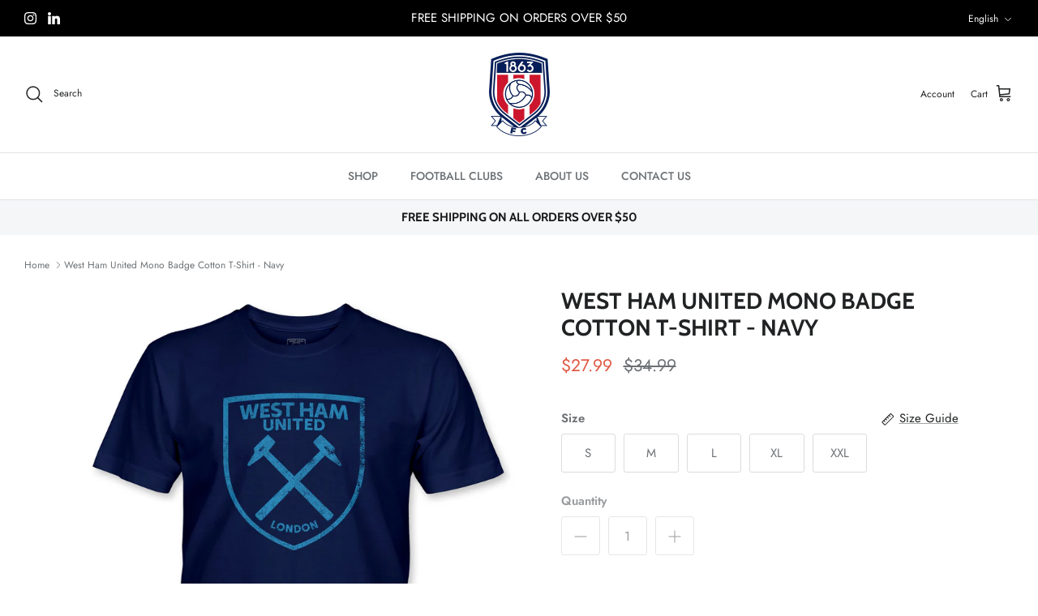

--- FILE ---
content_type: text/html; charset=utf-8
request_url: https://1863fc.com/products/west-ham-united-mono-badge-cotton-slub-navy
body_size: 34494
content:
<!DOCTYPE html><html lang="en" dir="ltr">
<head>
  <!-- Symmetry 6.0.0 -->

  <title>
    West Ham United Mono Badge Cotton T-Shirt - Navy &ndash; 1863 Football Classics
  </title>

  <meta charset="utf-8" />
<meta name="viewport" content="width=device-width,initial-scale=1.0" />
<meta http-equiv="X-UA-Compatible" content="IE=edge">

<link rel="preconnect" href="https://cdn.shopify.com" crossorigin>
<link rel="preconnect" href="https://fonts.shopify.com" crossorigin>
<link rel="preconnect" href="https://monorail-edge.shopifysvc.com"><link rel="preload" as="font" href="//1863fc.com/cdn/fonts/jost/jost_n4.d47a1b6347ce4a4c9f437608011273009d91f2b7.woff2" type="font/woff2" crossorigin><link rel="preload" as="font" href="//1863fc.com/cdn/fonts/jost/jost_n5.7c8497861ffd15f4e1284cd221f14658b0e95d61.woff2" type="font/woff2" crossorigin><link rel="preload" as="font" href="//1863fc.com/cdn/fonts/cabin/cabin_n7.255204a342bfdbc9ae2017bd4e6a90f8dbb2f561.woff2" type="font/woff2" crossorigin><link rel="preload" as="font" href="//1863fc.com/cdn/fonts/cabin/cabin_n7.255204a342bfdbc9ae2017bd4e6a90f8dbb2f561.woff2" type="font/woff2" crossorigin><link rel="preload" href="//1863fc.com/cdn/shop/t/4/assets/vendor.min.js?v=11589511144441591071681755969" as="script">
<link rel="preload" href="//1863fc.com/cdn/shop/t/4/assets/theme.js?v=181571558710698367881681755969" as="script"><link rel="canonical" href="https://1863fc.com/products/west-ham-united-mono-badge-cotton-slub-navy" /><link rel="icon" href="//1863fc.com/cdn/shop/files/Square-1863FC-ShieldStripe-FC_Banner-Transparent.png?crop=center&height=48&v=1675289277&width=48" type="image/png"><meta name="description" content="Crafted in Los Angeles from a carefully selected blend of premium fibers. This unique composition guarantees an unparalleled level of softness that you&#39;ll never want to take off. Its vintage-inspired design combines style and comfort creating a wardrobe staple that stands the test of time &amp; pays homage to the club&#39;s enduring legacy. It will be your go to tee for years to come.">
<style>
    @font-face {
  font-family: Jost;
  font-weight: 400;
  font-style: normal;
  font-display: fallback;
  src: url("//1863fc.com/cdn/fonts/jost/jost_n4.d47a1b6347ce4a4c9f437608011273009d91f2b7.woff2") format("woff2"),
       url("//1863fc.com/cdn/fonts/jost/jost_n4.791c46290e672b3f85c3d1c651ef2efa3819eadd.woff") format("woff");
}

    @font-face {
  font-family: Jost;
  font-weight: 700;
  font-style: normal;
  font-display: fallback;
  src: url("//1863fc.com/cdn/fonts/jost/jost_n7.921dc18c13fa0b0c94c5e2517ffe06139c3615a3.woff2") format("woff2"),
       url("//1863fc.com/cdn/fonts/jost/jost_n7.cbfc16c98c1e195f46c536e775e4e959c5f2f22b.woff") format("woff");
}

    @font-face {
  font-family: Jost;
  font-weight: 500;
  font-style: normal;
  font-display: fallback;
  src: url("//1863fc.com/cdn/fonts/jost/jost_n5.7c8497861ffd15f4e1284cd221f14658b0e95d61.woff2") format("woff2"),
       url("//1863fc.com/cdn/fonts/jost/jost_n5.fb6a06896db583cc2df5ba1b30d9c04383119dd9.woff") format("woff");
}

    @font-face {
  font-family: Jost;
  font-weight: 400;
  font-style: italic;
  font-display: fallback;
  src: url("//1863fc.com/cdn/fonts/jost/jost_i4.b690098389649750ada222b9763d55796c5283a5.woff2") format("woff2"),
       url("//1863fc.com/cdn/fonts/jost/jost_i4.fd766415a47e50b9e391ae7ec04e2ae25e7e28b0.woff") format("woff");
}

    @font-face {
  font-family: Jost;
  font-weight: 700;
  font-style: italic;
  font-display: fallback;
  src: url("//1863fc.com/cdn/fonts/jost/jost_i7.d8201b854e41e19d7ed9b1a31fe4fe71deea6d3f.woff2") format("woff2"),
       url("//1863fc.com/cdn/fonts/jost/jost_i7.eae515c34e26b6c853efddc3fc0c552e0de63757.woff") format("woff");
}

    @font-face {
  font-family: Cabin;
  font-weight: 700;
  font-style: normal;
  font-display: fallback;
  src: url("//1863fc.com/cdn/fonts/cabin/cabin_n7.255204a342bfdbc9ae2017bd4e6a90f8dbb2f561.woff2") format("woff2"),
       url("//1863fc.com/cdn/fonts/cabin/cabin_n7.e2afa22a0d0f4b64da3569c990897429d40ff5c0.woff") format("woff");
}

    @font-face {
  font-family: Cabin;
  font-weight: 700;
  font-style: normal;
  font-display: fallback;
  src: url("//1863fc.com/cdn/fonts/cabin/cabin_n7.255204a342bfdbc9ae2017bd4e6a90f8dbb2f561.woff2") format("woff2"),
       url("//1863fc.com/cdn/fonts/cabin/cabin_n7.e2afa22a0d0f4b64da3569c990897429d40ff5c0.woff") format("woff");
}

    @font-face {
  font-family: Jost;
  font-weight: 500;
  font-style: normal;
  font-display: fallback;
  src: url("//1863fc.com/cdn/fonts/jost/jost_n5.7c8497861ffd15f4e1284cd221f14658b0e95d61.woff2") format("woff2"),
       url("//1863fc.com/cdn/fonts/jost/jost_n5.fb6a06896db583cc2df5ba1b30d9c04383119dd9.woff") format("woff");
}

    @font-face {
  font-family: Jost;
  font-weight: 600;
  font-style: normal;
  font-display: fallback;
  src: url("//1863fc.com/cdn/fonts/jost/jost_n6.ec1178db7a7515114a2d84e3dd680832b7af8b99.woff2") format("woff2"),
       url("//1863fc.com/cdn/fonts/jost/jost_n6.b1178bb6bdd3979fef38e103a3816f6980aeaff9.woff") format("woff");
}

  </style>

  <meta property="og:site_name" content="1863 Football Classics">
<meta property="og:url" content="https://1863fc.com/products/west-ham-united-mono-badge-cotton-slub-navy">
<meta property="og:title" content="West Ham United Mono Badge Cotton T-Shirt - Navy">
<meta property="og:type" content="product">
<meta property="og:description" content="Crafted in Los Angeles from a carefully selected blend of premium fibers. This unique composition guarantees an unparalleled level of softness that you&#39;ll never want to take off. Its vintage-inspired design combines style and comfort creating a wardrobe staple that stands the test of time &amp; pays homage to the club&#39;s enduring legacy. It will be your go to tee for years to come."><meta property="og:image" content="http://1863fc.com/cdn/shop/files/P7007-WHU-MCB01-NY_280a5aed-1775-4d1e-bd48-73a130d16608_1200x1200.jpg?v=1725987746">
  <meta property="og:image:secure_url" content="https://1863fc.com/cdn/shop/files/P7007-WHU-MCB01-NY_280a5aed-1775-4d1e-bd48-73a130d16608_1200x1200.jpg?v=1725987746">
  <meta property="og:image:width" content="1685">
  <meta property="og:image:height" content="1980"><meta property="og:price:amount" content="27.99">
  <meta property="og:price:currency" content="USD"><meta name="twitter:card" content="summary_large_image">
<meta name="twitter:title" content="West Ham United Mono Badge Cotton T-Shirt - Navy">
<meta name="twitter:description" content="Crafted in Los Angeles from a carefully selected blend of premium fibers. This unique composition guarantees an unparalleled level of softness that you&#39;ll never want to take off. Its vintage-inspired design combines style and comfort creating a wardrobe staple that stands the test of time &amp; pays homage to the club&#39;s enduring legacy. It will be your go to tee for years to come.">


  <link href="//1863fc.com/cdn/shop/t/4/assets/styles.css?v=175445519680077295081759333007" rel="stylesheet" type="text/css" media="all" />
<script>
    window.theme = window.theme || {};
    theme.money_format_with_product_code_preference = "${{amount}}";
    theme.money_format_with_cart_code_preference = "${{amount}}";
    theme.money_format = "${{amount}}";
    theme.strings = {
      previous: "Previous",
      next: "Next",
      addressError: "Error looking up that address",
      addressNoResults: "No results for that address",
      addressQueryLimit: "You have exceeded the Google API usage limit. Consider upgrading to a \u003ca href=\"https:\/\/developers.google.com\/maps\/premium\/usage-limits\"\u003ePremium Plan\u003c\/a\u003e.",
      authError: "There was a problem authenticating your Google Maps API Key.",
      icon_labels_left: "Left",
      icon_labels_right: "Right",
      icon_labels_down: "Down",
      icon_labels_close: "Close",
      icon_labels_plus: "Plus",
      imageSlider: "Image slider",
      cart_terms_confirmation: "You must agree to the terms and conditions before continuing.",
      cart_general_quantity_too_high: "You can only have [QUANTITY] in your cart",
      products_listing_from: "From",
      layout_live_search_see_all: "See all results",
      products_product_add_to_cart: "Add to Cart",
      products_variant_no_stock: "Sold out",
      products_variant_non_existent: "Unavailable",
      products_product_pick_a: "Pick a",
      general_navigation_menu_toggle_aria_label: "Toggle menu",
      general_accessibility_labels_close: "Close",
      products_product_added_to_cart: "Added to cart",
      general_quick_search_pages: "Pages",
      general_quick_search_no_results: "Sorry, we couldn\u0026#39;t find any results",
      collections_general_see_all_subcollections: "See all..."
    };
    theme.routes = {
      cart_url: '/cart',
      cart_add_url: '/cart/add.js',
      cart_update_url: '/cart/update.js',
      predictive_search_url: '/search/suggest'
    };
    theme.settings = {
      cart_type: "drawer",
      after_add_to_cart: "notification",
      quickbuy_style: "button",
      avoid_orphans: true
    };
    document.documentElement.classList.add('js');
  </script>

  <script src="//1863fc.com/cdn/shop/t/4/assets/vendor.min.js?v=11589511144441591071681755969" defer="defer"></script>
  <script src="//1863fc.com/cdn/shop/t/4/assets/theme.js?v=181571558710698367881681755969" defer="defer"></script>

  <script>window.performance && window.performance.mark && window.performance.mark('shopify.content_for_header.start');</script><meta name="facebook-domain-verification" content="6wi8vmgosxmz07zwmei77rilrs6c0y">
<meta name="google-site-verification" content="9Fzypq_OupJYEE6JSwFF9xY9qIo9aXG38RsK-0oDhJQ">
<meta id="shopify-digital-wallet" name="shopify-digital-wallet" content="/71242416425/digital_wallets/dialog">
<meta name="shopify-checkout-api-token" content="b67703113105c78e477697f06fd26fe3">
<meta id="in-context-paypal-metadata" data-shop-id="71242416425" data-venmo-supported="false" data-environment="production" data-locale="en_US" data-paypal-v4="true" data-currency="USD">
<link rel="alternate" hreflang="x-default" href="https://1863fc.com/products/west-ham-united-mono-badge-cotton-slub-navy">
<link rel="alternate" hreflang="en" href="https://1863fc.com/products/west-ham-united-mono-badge-cotton-slub-navy">
<link rel="alternate" hreflang="es" href="https://1863fc.com/es/products/west-ham-united-mono-badge-cotton-slub-navy">
<link rel="alternate" type="application/json+oembed" href="https://1863fc.com/products/west-ham-united-mono-badge-cotton-slub-navy.oembed">
<script async="async" src="/checkouts/internal/preloads.js?locale=en-US"></script>
<link rel="preconnect" href="https://shop.app" crossorigin="anonymous">
<script async="async" src="https://shop.app/checkouts/internal/preloads.js?locale=en-US&shop_id=71242416425" crossorigin="anonymous"></script>
<script id="apple-pay-shop-capabilities" type="application/json">{"shopId":71242416425,"countryCode":"US","currencyCode":"USD","merchantCapabilities":["supports3DS"],"merchantId":"gid:\/\/shopify\/Shop\/71242416425","merchantName":"1863 Football Classics","requiredBillingContactFields":["postalAddress","email"],"requiredShippingContactFields":["postalAddress","email"],"shippingType":"shipping","supportedNetworks":["visa","masterCard","amex","discover","elo","jcb"],"total":{"type":"pending","label":"1863 Football Classics","amount":"1.00"},"shopifyPaymentsEnabled":true,"supportsSubscriptions":true}</script>
<script id="shopify-features" type="application/json">{"accessToken":"b67703113105c78e477697f06fd26fe3","betas":["rich-media-storefront-analytics"],"domain":"1863fc.com","predictiveSearch":true,"shopId":71242416425,"locale":"en"}</script>
<script>var Shopify = Shopify || {};
Shopify.shop = "1863-football-classics.myshopify.com";
Shopify.locale = "en";
Shopify.currency = {"active":"USD","rate":"1.0"};
Shopify.country = "US";
Shopify.theme = {"name":"1863FC - 2023 - Symmetry","id":147761692969,"schema_name":"Symmetry","schema_version":"6.0.0","theme_store_id":568,"role":"main"};
Shopify.theme.handle = "null";
Shopify.theme.style = {"id":null,"handle":null};
Shopify.cdnHost = "1863fc.com/cdn";
Shopify.routes = Shopify.routes || {};
Shopify.routes.root = "/";</script>
<script type="module">!function(o){(o.Shopify=o.Shopify||{}).modules=!0}(window);</script>
<script>!function(o){function n(){var o=[];function n(){o.push(Array.prototype.slice.apply(arguments))}return n.q=o,n}var t=o.Shopify=o.Shopify||{};t.loadFeatures=n(),t.autoloadFeatures=n()}(window);</script>
<script>
  window.ShopifyPay = window.ShopifyPay || {};
  window.ShopifyPay.apiHost = "shop.app\/pay";
  window.ShopifyPay.redirectState = null;
</script>
<script id="shop-js-analytics" type="application/json">{"pageType":"product"}</script>
<script defer="defer" async type="module" src="//1863fc.com/cdn/shopifycloud/shop-js/modules/v2/client.init-shop-cart-sync_BT-GjEfc.en.esm.js"></script>
<script defer="defer" async type="module" src="//1863fc.com/cdn/shopifycloud/shop-js/modules/v2/chunk.common_D58fp_Oc.esm.js"></script>
<script defer="defer" async type="module" src="//1863fc.com/cdn/shopifycloud/shop-js/modules/v2/chunk.modal_xMitdFEc.esm.js"></script>
<script type="module">
  await import("//1863fc.com/cdn/shopifycloud/shop-js/modules/v2/client.init-shop-cart-sync_BT-GjEfc.en.esm.js");
await import("//1863fc.com/cdn/shopifycloud/shop-js/modules/v2/chunk.common_D58fp_Oc.esm.js");
await import("//1863fc.com/cdn/shopifycloud/shop-js/modules/v2/chunk.modal_xMitdFEc.esm.js");

  window.Shopify.SignInWithShop?.initShopCartSync?.({"fedCMEnabled":true,"windoidEnabled":true});

</script>
<script defer="defer" async type="module" src="//1863fc.com/cdn/shopifycloud/shop-js/modules/v2/client.payment-terms_Ci9AEqFq.en.esm.js"></script>
<script defer="defer" async type="module" src="//1863fc.com/cdn/shopifycloud/shop-js/modules/v2/chunk.common_D58fp_Oc.esm.js"></script>
<script defer="defer" async type="module" src="//1863fc.com/cdn/shopifycloud/shop-js/modules/v2/chunk.modal_xMitdFEc.esm.js"></script>
<script type="module">
  await import("//1863fc.com/cdn/shopifycloud/shop-js/modules/v2/client.payment-terms_Ci9AEqFq.en.esm.js");
await import("//1863fc.com/cdn/shopifycloud/shop-js/modules/v2/chunk.common_D58fp_Oc.esm.js");
await import("//1863fc.com/cdn/shopifycloud/shop-js/modules/v2/chunk.modal_xMitdFEc.esm.js");

  
</script>
<script>
  window.Shopify = window.Shopify || {};
  if (!window.Shopify.featureAssets) window.Shopify.featureAssets = {};
  window.Shopify.featureAssets['shop-js'] = {"shop-cart-sync":["modules/v2/client.shop-cart-sync_DZOKe7Ll.en.esm.js","modules/v2/chunk.common_D58fp_Oc.esm.js","modules/v2/chunk.modal_xMitdFEc.esm.js"],"init-fed-cm":["modules/v2/client.init-fed-cm_B6oLuCjv.en.esm.js","modules/v2/chunk.common_D58fp_Oc.esm.js","modules/v2/chunk.modal_xMitdFEc.esm.js"],"shop-cash-offers":["modules/v2/client.shop-cash-offers_D2sdYoxE.en.esm.js","modules/v2/chunk.common_D58fp_Oc.esm.js","modules/v2/chunk.modal_xMitdFEc.esm.js"],"shop-login-button":["modules/v2/client.shop-login-button_QeVjl5Y3.en.esm.js","modules/v2/chunk.common_D58fp_Oc.esm.js","modules/v2/chunk.modal_xMitdFEc.esm.js"],"pay-button":["modules/v2/client.pay-button_DXTOsIq6.en.esm.js","modules/v2/chunk.common_D58fp_Oc.esm.js","modules/v2/chunk.modal_xMitdFEc.esm.js"],"shop-button":["modules/v2/client.shop-button_DQZHx9pm.en.esm.js","modules/v2/chunk.common_D58fp_Oc.esm.js","modules/v2/chunk.modal_xMitdFEc.esm.js"],"avatar":["modules/v2/client.avatar_BTnouDA3.en.esm.js"],"init-windoid":["modules/v2/client.init-windoid_CR1B-cfM.en.esm.js","modules/v2/chunk.common_D58fp_Oc.esm.js","modules/v2/chunk.modal_xMitdFEc.esm.js"],"init-shop-for-new-customer-accounts":["modules/v2/client.init-shop-for-new-customer-accounts_C_vY_xzh.en.esm.js","modules/v2/client.shop-login-button_QeVjl5Y3.en.esm.js","modules/v2/chunk.common_D58fp_Oc.esm.js","modules/v2/chunk.modal_xMitdFEc.esm.js"],"init-shop-email-lookup-coordinator":["modules/v2/client.init-shop-email-lookup-coordinator_BI7n9ZSv.en.esm.js","modules/v2/chunk.common_D58fp_Oc.esm.js","modules/v2/chunk.modal_xMitdFEc.esm.js"],"init-shop-cart-sync":["modules/v2/client.init-shop-cart-sync_BT-GjEfc.en.esm.js","modules/v2/chunk.common_D58fp_Oc.esm.js","modules/v2/chunk.modal_xMitdFEc.esm.js"],"shop-toast-manager":["modules/v2/client.shop-toast-manager_DiYdP3xc.en.esm.js","modules/v2/chunk.common_D58fp_Oc.esm.js","modules/v2/chunk.modal_xMitdFEc.esm.js"],"init-customer-accounts":["modules/v2/client.init-customer-accounts_D9ZNqS-Q.en.esm.js","modules/v2/client.shop-login-button_QeVjl5Y3.en.esm.js","modules/v2/chunk.common_D58fp_Oc.esm.js","modules/v2/chunk.modal_xMitdFEc.esm.js"],"init-customer-accounts-sign-up":["modules/v2/client.init-customer-accounts-sign-up_iGw4briv.en.esm.js","modules/v2/client.shop-login-button_QeVjl5Y3.en.esm.js","modules/v2/chunk.common_D58fp_Oc.esm.js","modules/v2/chunk.modal_xMitdFEc.esm.js"],"shop-follow-button":["modules/v2/client.shop-follow-button_CqMgW2wH.en.esm.js","modules/v2/chunk.common_D58fp_Oc.esm.js","modules/v2/chunk.modal_xMitdFEc.esm.js"],"checkout-modal":["modules/v2/client.checkout-modal_xHeaAweL.en.esm.js","modules/v2/chunk.common_D58fp_Oc.esm.js","modules/v2/chunk.modal_xMitdFEc.esm.js"],"shop-login":["modules/v2/client.shop-login_D91U-Q7h.en.esm.js","modules/v2/chunk.common_D58fp_Oc.esm.js","modules/v2/chunk.modal_xMitdFEc.esm.js"],"lead-capture":["modules/v2/client.lead-capture_BJmE1dJe.en.esm.js","modules/v2/chunk.common_D58fp_Oc.esm.js","modules/v2/chunk.modal_xMitdFEc.esm.js"],"payment-terms":["modules/v2/client.payment-terms_Ci9AEqFq.en.esm.js","modules/v2/chunk.common_D58fp_Oc.esm.js","modules/v2/chunk.modal_xMitdFEc.esm.js"]};
</script>
<script>(function() {
  var isLoaded = false;
  function asyncLoad() {
    if (isLoaded) return;
    isLoaded = true;
    var urls = ["https:\/\/intg.snapchat.com\/shopify\/shopify-scevent-init.js?id=aa7e0a32-b97c-4819-989c-a262b8f6999a\u0026shop=1863-football-classics.myshopify.com","\/\/cdn.shopify.com\/proxy\/274ad99d1def1e73036468b8caac737005eb2dea4865c0db082ffeef013f6d61\/bingshoppingtool-t2app-prod.trafficmanager.net\/api\/ShopifyMT\/v1\/uet\/tracking_script?shop=1863-football-classics.myshopify.com\u0026sp-cache-control=cHVibGljLCBtYXgtYWdlPTkwMA","https:\/\/assets1.adroll.com\/shopify\/latest\/j\/shopify_rolling_bootstrap_v2.js?adroll_adv_id=MZBRZ46LCJGSZK767FQ4BJ\u0026adroll_pix_id=KIDJY55LPBGSJFJB5G6EE2\u0026shop=1863-football-classics.myshopify.com","https:\/\/disable-click.crucialcommerceapps.com\/appJS?shop=1863-football-classics.myshopify.com"];
    for (var i = 0; i < urls.length; i++) {
      var s = document.createElement('script');
      s.type = 'text/javascript';
      s.async = true;
      s.src = urls[i];
      var x = document.getElementsByTagName('script')[0];
      x.parentNode.insertBefore(s, x);
    }
  };
  if(window.attachEvent) {
    window.attachEvent('onload', asyncLoad);
  } else {
    window.addEventListener('load', asyncLoad, false);
  }
})();</script>
<script id="__st">var __st={"a":71242416425,"offset":-18000,"reqid":"98c96811-428d-4dba-b4dc-c9eff5376264-1769279668","pageurl":"1863fc.com\/products\/west-ham-united-mono-badge-cotton-slub-navy","u":"4f6623e3c7b4","p":"product","rtyp":"product","rid":8571626651945};</script>
<script>window.ShopifyPaypalV4VisibilityTracking = true;</script>
<script id="captcha-bootstrap">!function(){'use strict';const t='contact',e='account',n='new_comment',o=[[t,t],['blogs',n],['comments',n],[t,'customer']],c=[[e,'customer_login'],[e,'guest_login'],[e,'recover_customer_password'],[e,'create_customer']],r=t=>t.map((([t,e])=>`form[action*='/${t}']:not([data-nocaptcha='true']) input[name='form_type'][value='${e}']`)).join(','),a=t=>()=>t?[...document.querySelectorAll(t)].map((t=>t.form)):[];function s(){const t=[...o],e=r(t);return a(e)}const i='password',u='form_key',d=['recaptcha-v3-token','g-recaptcha-response','h-captcha-response',i],f=()=>{try{return window.sessionStorage}catch{return}},m='__shopify_v',_=t=>t.elements[u];function p(t,e,n=!1){try{const o=window.sessionStorage,c=JSON.parse(o.getItem(e)),{data:r}=function(t){const{data:e,action:n}=t;return t[m]||n?{data:e,action:n}:{data:t,action:n}}(c);for(const[e,n]of Object.entries(r))t.elements[e]&&(t.elements[e].value=n);n&&o.removeItem(e)}catch(o){console.error('form repopulation failed',{error:o})}}const l='form_type',E='cptcha';function T(t){t.dataset[E]=!0}const w=window,h=w.document,L='Shopify',v='ce_forms',y='captcha';let A=!1;((t,e)=>{const n=(g='f06e6c50-85a8-45c8-87d0-21a2b65856fe',I='https://cdn.shopify.com/shopifycloud/storefront-forms-hcaptcha/ce_storefront_forms_captcha_hcaptcha.v1.5.2.iife.js',D={infoText:'Protected by hCaptcha',privacyText:'Privacy',termsText:'Terms'},(t,e,n)=>{const o=w[L][v],c=o.bindForm;if(c)return c(t,g,e,D).then(n);var r;o.q.push([[t,g,e,D],n]),r=I,A||(h.body.append(Object.assign(h.createElement('script'),{id:'captcha-provider',async:!0,src:r})),A=!0)});var g,I,D;w[L]=w[L]||{},w[L][v]=w[L][v]||{},w[L][v].q=[],w[L][y]=w[L][y]||{},w[L][y].protect=function(t,e){n(t,void 0,e),T(t)},Object.freeze(w[L][y]),function(t,e,n,w,h,L){const[v,y,A,g]=function(t,e,n){const i=e?o:[],u=t?c:[],d=[...i,...u],f=r(d),m=r(i),_=r(d.filter((([t,e])=>n.includes(e))));return[a(f),a(m),a(_),s()]}(w,h,L),I=t=>{const e=t.target;return e instanceof HTMLFormElement?e:e&&e.form},D=t=>v().includes(t);t.addEventListener('submit',(t=>{const e=I(t);if(!e)return;const n=D(e)&&!e.dataset.hcaptchaBound&&!e.dataset.recaptchaBound,o=_(e),c=g().includes(e)&&(!o||!o.value);(n||c)&&t.preventDefault(),c&&!n&&(function(t){try{if(!f())return;!function(t){const e=f();if(!e)return;const n=_(t);if(!n)return;const o=n.value;o&&e.removeItem(o)}(t);const e=Array.from(Array(32),(()=>Math.random().toString(36)[2])).join('');!function(t,e){_(t)||t.append(Object.assign(document.createElement('input'),{type:'hidden',name:u})),t.elements[u].value=e}(t,e),function(t,e){const n=f();if(!n)return;const o=[...t.querySelectorAll(`input[type='${i}']`)].map((({name:t})=>t)),c=[...d,...o],r={};for(const[a,s]of new FormData(t).entries())c.includes(a)||(r[a]=s);n.setItem(e,JSON.stringify({[m]:1,action:t.action,data:r}))}(t,e)}catch(e){console.error('failed to persist form',e)}}(e),e.submit())}));const S=(t,e)=>{t&&!t.dataset[E]&&(n(t,e.some((e=>e===t))),T(t))};for(const o of['focusin','change'])t.addEventListener(o,(t=>{const e=I(t);D(e)&&S(e,y())}));const B=e.get('form_key'),M=e.get(l),P=B&&M;t.addEventListener('DOMContentLoaded',(()=>{const t=y();if(P)for(const e of t)e.elements[l].value===M&&p(e,B);[...new Set([...A(),...v().filter((t=>'true'===t.dataset.shopifyCaptcha))])].forEach((e=>S(e,t)))}))}(h,new URLSearchParams(w.location.search),n,t,e,['guest_login'])})(!0,!0)}();</script>
<script integrity="sha256-4kQ18oKyAcykRKYeNunJcIwy7WH5gtpwJnB7kiuLZ1E=" data-source-attribution="shopify.loadfeatures" defer="defer" src="//1863fc.com/cdn/shopifycloud/storefront/assets/storefront/load_feature-a0a9edcb.js" crossorigin="anonymous"></script>
<script crossorigin="anonymous" defer="defer" src="//1863fc.com/cdn/shopifycloud/storefront/assets/shopify_pay/storefront-65b4c6d7.js?v=20250812"></script>
<script data-source-attribution="shopify.dynamic_checkout.dynamic.init">var Shopify=Shopify||{};Shopify.PaymentButton=Shopify.PaymentButton||{isStorefrontPortableWallets:!0,init:function(){window.Shopify.PaymentButton.init=function(){};var t=document.createElement("script");t.src="https://1863fc.com/cdn/shopifycloud/portable-wallets/latest/portable-wallets.en.js",t.type="module",document.head.appendChild(t)}};
</script>
<script data-source-attribution="shopify.dynamic_checkout.buyer_consent">
  function portableWalletsHideBuyerConsent(e){var t=document.getElementById("shopify-buyer-consent"),n=document.getElementById("shopify-subscription-policy-button");t&&n&&(t.classList.add("hidden"),t.setAttribute("aria-hidden","true"),n.removeEventListener("click",e))}function portableWalletsShowBuyerConsent(e){var t=document.getElementById("shopify-buyer-consent"),n=document.getElementById("shopify-subscription-policy-button");t&&n&&(t.classList.remove("hidden"),t.removeAttribute("aria-hidden"),n.addEventListener("click",e))}window.Shopify?.PaymentButton&&(window.Shopify.PaymentButton.hideBuyerConsent=portableWalletsHideBuyerConsent,window.Shopify.PaymentButton.showBuyerConsent=portableWalletsShowBuyerConsent);
</script>
<script>
  function portableWalletsCleanup(e){e&&e.src&&console.error("Failed to load portable wallets script "+e.src);var t=document.querySelectorAll("shopify-accelerated-checkout .shopify-payment-button__skeleton, shopify-accelerated-checkout-cart .wallet-cart-button__skeleton"),e=document.getElementById("shopify-buyer-consent");for(let e=0;e<t.length;e++)t[e].remove();e&&e.remove()}function portableWalletsNotLoadedAsModule(e){e instanceof ErrorEvent&&"string"==typeof e.message&&e.message.includes("import.meta")&&"string"==typeof e.filename&&e.filename.includes("portable-wallets")&&(window.removeEventListener("error",portableWalletsNotLoadedAsModule),window.Shopify.PaymentButton.failedToLoad=e,"loading"===document.readyState?document.addEventListener("DOMContentLoaded",window.Shopify.PaymentButton.init):window.Shopify.PaymentButton.init())}window.addEventListener("error",portableWalletsNotLoadedAsModule);
</script>

<script type="module" src="https://1863fc.com/cdn/shopifycloud/portable-wallets/latest/portable-wallets.en.js" onError="portableWalletsCleanup(this)" crossorigin="anonymous"></script>
<script nomodule>
  document.addEventListener("DOMContentLoaded", portableWalletsCleanup);
</script>

<link id="shopify-accelerated-checkout-styles" rel="stylesheet" media="screen" href="https://1863fc.com/cdn/shopifycloud/portable-wallets/latest/accelerated-checkout-backwards-compat.css" crossorigin="anonymous">
<style id="shopify-accelerated-checkout-cart">
        #shopify-buyer-consent {
  margin-top: 1em;
  display: inline-block;
  width: 100%;
}

#shopify-buyer-consent.hidden {
  display: none;
}

#shopify-subscription-policy-button {
  background: none;
  border: none;
  padding: 0;
  text-decoration: underline;
  font-size: inherit;
  cursor: pointer;
}

#shopify-subscription-policy-button::before {
  box-shadow: none;
}

      </style>
<script id="sections-script" data-sections="product-recommendations" defer="defer" src="//1863fc.com/cdn/shop/t/4/compiled_assets/scripts.js?v=2343"></script>
<script>window.performance && window.performance.mark && window.performance.mark('shopify.content_for_header.end');</script>
<link href="https://monorail-edge.shopifysvc.com" rel="dns-prefetch">
<script>(function(){if ("sendBeacon" in navigator && "performance" in window) {try {var session_token_from_headers = performance.getEntriesByType('navigation')[0].serverTiming.find(x => x.name == '_s').description;} catch {var session_token_from_headers = undefined;}var session_cookie_matches = document.cookie.match(/_shopify_s=([^;]*)/);var session_token_from_cookie = session_cookie_matches && session_cookie_matches.length === 2 ? session_cookie_matches[1] : "";var session_token = session_token_from_headers || session_token_from_cookie || "";function handle_abandonment_event(e) {var entries = performance.getEntries().filter(function(entry) {return /monorail-edge.shopifysvc.com/.test(entry.name);});if (!window.abandonment_tracked && entries.length === 0) {window.abandonment_tracked = true;var currentMs = Date.now();var navigation_start = performance.timing.navigationStart;var payload = {shop_id: 71242416425,url: window.location.href,navigation_start,duration: currentMs - navigation_start,session_token,page_type: "product"};window.navigator.sendBeacon("https://monorail-edge.shopifysvc.com/v1/produce", JSON.stringify({schema_id: "online_store_buyer_site_abandonment/1.1",payload: payload,metadata: {event_created_at_ms: currentMs,event_sent_at_ms: currentMs}}));}}window.addEventListener('pagehide', handle_abandonment_event);}}());</script>
<script id="web-pixels-manager-setup">(function e(e,d,r,n,o){if(void 0===o&&(o={}),!Boolean(null===(a=null===(i=window.Shopify)||void 0===i?void 0:i.analytics)||void 0===a?void 0:a.replayQueue)){var i,a;window.Shopify=window.Shopify||{};var t=window.Shopify;t.analytics=t.analytics||{};var s=t.analytics;s.replayQueue=[],s.publish=function(e,d,r){return s.replayQueue.push([e,d,r]),!0};try{self.performance.mark("wpm:start")}catch(e){}var l=function(){var e={modern:/Edge?\/(1{2}[4-9]|1[2-9]\d|[2-9]\d{2}|\d{4,})\.\d+(\.\d+|)|Firefox\/(1{2}[4-9]|1[2-9]\d|[2-9]\d{2}|\d{4,})\.\d+(\.\d+|)|Chrom(ium|e)\/(9{2}|\d{3,})\.\d+(\.\d+|)|(Maci|X1{2}).+ Version\/(15\.\d+|(1[6-9]|[2-9]\d|\d{3,})\.\d+)([,.]\d+|)( \(\w+\)|)( Mobile\/\w+|) Safari\/|Chrome.+OPR\/(9{2}|\d{3,})\.\d+\.\d+|(CPU[ +]OS|iPhone[ +]OS|CPU[ +]iPhone|CPU IPhone OS|CPU iPad OS)[ +]+(15[._]\d+|(1[6-9]|[2-9]\d|\d{3,})[._]\d+)([._]\d+|)|Android:?[ /-](13[3-9]|1[4-9]\d|[2-9]\d{2}|\d{4,})(\.\d+|)(\.\d+|)|Android.+Firefox\/(13[5-9]|1[4-9]\d|[2-9]\d{2}|\d{4,})\.\d+(\.\d+|)|Android.+Chrom(ium|e)\/(13[3-9]|1[4-9]\d|[2-9]\d{2}|\d{4,})\.\d+(\.\d+|)|SamsungBrowser\/([2-9]\d|\d{3,})\.\d+/,legacy:/Edge?\/(1[6-9]|[2-9]\d|\d{3,})\.\d+(\.\d+|)|Firefox\/(5[4-9]|[6-9]\d|\d{3,})\.\d+(\.\d+|)|Chrom(ium|e)\/(5[1-9]|[6-9]\d|\d{3,})\.\d+(\.\d+|)([\d.]+$|.*Safari\/(?![\d.]+ Edge\/[\d.]+$))|(Maci|X1{2}).+ Version\/(10\.\d+|(1[1-9]|[2-9]\d|\d{3,})\.\d+)([,.]\d+|)( \(\w+\)|)( Mobile\/\w+|) Safari\/|Chrome.+OPR\/(3[89]|[4-9]\d|\d{3,})\.\d+\.\d+|(CPU[ +]OS|iPhone[ +]OS|CPU[ +]iPhone|CPU IPhone OS|CPU iPad OS)[ +]+(10[._]\d+|(1[1-9]|[2-9]\d|\d{3,})[._]\d+)([._]\d+|)|Android:?[ /-](13[3-9]|1[4-9]\d|[2-9]\d{2}|\d{4,})(\.\d+|)(\.\d+|)|Mobile Safari.+OPR\/([89]\d|\d{3,})\.\d+\.\d+|Android.+Firefox\/(13[5-9]|1[4-9]\d|[2-9]\d{2}|\d{4,})\.\d+(\.\d+|)|Android.+Chrom(ium|e)\/(13[3-9]|1[4-9]\d|[2-9]\d{2}|\d{4,})\.\d+(\.\d+|)|Android.+(UC? ?Browser|UCWEB|U3)[ /]?(15\.([5-9]|\d{2,})|(1[6-9]|[2-9]\d|\d{3,})\.\d+)\.\d+|SamsungBrowser\/(5\.\d+|([6-9]|\d{2,})\.\d+)|Android.+MQ{2}Browser\/(14(\.(9|\d{2,})|)|(1[5-9]|[2-9]\d|\d{3,})(\.\d+|))(\.\d+|)|K[Aa][Ii]OS\/(3\.\d+|([4-9]|\d{2,})\.\d+)(\.\d+|)/},d=e.modern,r=e.legacy,n=navigator.userAgent;return n.match(d)?"modern":n.match(r)?"legacy":"unknown"}(),u="modern"===l?"modern":"legacy",c=(null!=n?n:{modern:"",legacy:""})[u],f=function(e){return[e.baseUrl,"/wpm","/b",e.hashVersion,"modern"===e.buildTarget?"m":"l",".js"].join("")}({baseUrl:d,hashVersion:r,buildTarget:u}),m=function(e){var d=e.version,r=e.bundleTarget,n=e.surface,o=e.pageUrl,i=e.monorailEndpoint;return{emit:function(e){var a=e.status,t=e.errorMsg,s=(new Date).getTime(),l=JSON.stringify({metadata:{event_sent_at_ms:s},events:[{schema_id:"web_pixels_manager_load/3.1",payload:{version:d,bundle_target:r,page_url:o,status:a,surface:n,error_msg:t},metadata:{event_created_at_ms:s}}]});if(!i)return console&&console.warn&&console.warn("[Web Pixels Manager] No Monorail endpoint provided, skipping logging."),!1;try{return self.navigator.sendBeacon.bind(self.navigator)(i,l)}catch(e){}var u=new XMLHttpRequest;try{return u.open("POST",i,!0),u.setRequestHeader("Content-Type","text/plain"),u.send(l),!0}catch(e){return console&&console.warn&&console.warn("[Web Pixels Manager] Got an unhandled error while logging to Monorail."),!1}}}}({version:r,bundleTarget:l,surface:e.surface,pageUrl:self.location.href,monorailEndpoint:e.monorailEndpoint});try{o.browserTarget=l,function(e){var d=e.src,r=e.async,n=void 0===r||r,o=e.onload,i=e.onerror,a=e.sri,t=e.scriptDataAttributes,s=void 0===t?{}:t,l=document.createElement("script"),u=document.querySelector("head"),c=document.querySelector("body");if(l.async=n,l.src=d,a&&(l.integrity=a,l.crossOrigin="anonymous"),s)for(var f in s)if(Object.prototype.hasOwnProperty.call(s,f))try{l.dataset[f]=s[f]}catch(e){}if(o&&l.addEventListener("load",o),i&&l.addEventListener("error",i),u)u.appendChild(l);else{if(!c)throw new Error("Did not find a head or body element to append the script");c.appendChild(l)}}({src:f,async:!0,onload:function(){if(!function(){var e,d;return Boolean(null===(d=null===(e=window.Shopify)||void 0===e?void 0:e.analytics)||void 0===d?void 0:d.initialized)}()){var d=window.webPixelsManager.init(e)||void 0;if(d){var r=window.Shopify.analytics;r.replayQueue.forEach((function(e){var r=e[0],n=e[1],o=e[2];d.publishCustomEvent(r,n,o)})),r.replayQueue=[],r.publish=d.publishCustomEvent,r.visitor=d.visitor,r.initialized=!0}}},onerror:function(){return m.emit({status:"failed",errorMsg:"".concat(f," has failed to load")})},sri:function(e){var d=/^sha384-[A-Za-z0-9+/=]+$/;return"string"==typeof e&&d.test(e)}(c)?c:"",scriptDataAttributes:o}),m.emit({status:"loading"})}catch(e){m.emit({status:"failed",errorMsg:(null==e?void 0:e.message)||"Unknown error"})}}})({shopId: 71242416425,storefrontBaseUrl: "https://1863fc.com",extensionsBaseUrl: "https://extensions.shopifycdn.com/cdn/shopifycloud/web-pixels-manager",monorailEndpoint: "https://monorail-edge.shopifysvc.com/unstable/produce_batch",surface: "storefront-renderer",enabledBetaFlags: ["2dca8a86"],webPixelsConfigList: [{"id":"1790607657","configuration":"{\"ti\":\"97060057\",\"endpoint\":\"https:\/\/bat.bing.com\/action\/0\"}","eventPayloadVersion":"v1","runtimeContext":"STRICT","scriptVersion":"5ee93563fe31b11d2d65e2f09a5229dc","type":"APP","apiClientId":2997493,"privacyPurposes":["ANALYTICS","MARKETING","SALE_OF_DATA"],"dataSharingAdjustments":{"protectedCustomerApprovalScopes":["read_customer_personal_data"]}},{"id":"778109225","configuration":"{\"config\":\"{\\\"pixel_id\\\":\\\"AW-11313263414\\\",\\\"target_country\\\":\\\"US\\\",\\\"gtag_events\\\":[{\\\"type\\\":\\\"begin_checkout\\\",\\\"action_label\\\":\\\"AW-11313263414\\\/oV-tCPfendcYELbmypIq\\\"},{\\\"type\\\":\\\"search\\\",\\\"action_label\\\":\\\"AW-11313263414\\\/fycoCPHendcYELbmypIq\\\"},{\\\"type\\\":\\\"view_item\\\",\\\"action_label\\\":[\\\"AW-11313263414\\\/za4RCO7endcYELbmypIq\\\",\\\"MC-W8YK2S7C6W\\\"]},{\\\"type\\\":\\\"purchase\\\",\\\"action_label\\\":[\\\"AW-11313263414\\\/DGGpCOjendcYELbmypIq\\\",\\\"MC-W8YK2S7C6W\\\"]},{\\\"type\\\":\\\"page_view\\\",\\\"action_label\\\":[\\\"AW-11313263414\\\/uFZfCOvendcYELbmypIq\\\",\\\"MC-W8YK2S7C6W\\\"]},{\\\"type\\\":\\\"add_payment_info\\\",\\\"action_label\\\":\\\"AW-11313263414\\\/OgUwCPrendcYELbmypIq\\\"},{\\\"type\\\":\\\"add_to_cart\\\",\\\"action_label\\\":\\\"AW-11313263414\\\/CvQyCPTendcYELbmypIq\\\"}],\\\"enable_monitoring_mode\\\":false}\"}","eventPayloadVersion":"v1","runtimeContext":"OPEN","scriptVersion":"b2a88bafab3e21179ed38636efcd8a93","type":"APP","apiClientId":1780363,"privacyPurposes":[],"dataSharingAdjustments":{"protectedCustomerApprovalScopes":["read_customer_address","read_customer_email","read_customer_name","read_customer_personal_data","read_customer_phone"]}},{"id":"651886889","configuration":"{\"pixelCode\":\"CJEKGJRC77UA4OVP6D9G\"}","eventPayloadVersion":"v1","runtimeContext":"STRICT","scriptVersion":"22e92c2ad45662f435e4801458fb78cc","type":"APP","apiClientId":4383523,"privacyPurposes":["ANALYTICS","MARKETING","SALE_OF_DATA"],"dataSharingAdjustments":{"protectedCustomerApprovalScopes":["read_customer_address","read_customer_email","read_customer_name","read_customer_personal_data","read_customer_phone"]}},{"id":"245629225","configuration":"{\"pixel_id\":\"839510174403093\",\"pixel_type\":\"facebook_pixel\",\"metaapp_system_user_token\":\"-\"}","eventPayloadVersion":"v1","runtimeContext":"OPEN","scriptVersion":"ca16bc87fe92b6042fbaa3acc2fbdaa6","type":"APP","apiClientId":2329312,"privacyPurposes":["ANALYTICS","MARKETING","SALE_OF_DATA"],"dataSharingAdjustments":{"protectedCustomerApprovalScopes":["read_customer_address","read_customer_email","read_customer_name","read_customer_personal_data","read_customer_phone"]}},{"id":"185172265","configuration":"{\"tagID\":\"2612738812076\"}","eventPayloadVersion":"v1","runtimeContext":"STRICT","scriptVersion":"18031546ee651571ed29edbe71a3550b","type":"APP","apiClientId":3009811,"privacyPurposes":["ANALYTICS","MARKETING","SALE_OF_DATA"],"dataSharingAdjustments":{"protectedCustomerApprovalScopes":["read_customer_address","read_customer_email","read_customer_name","read_customer_personal_data","read_customer_phone"]}},{"id":"70975785","configuration":"{\"pixelId\":\"aa7e0a32-b97c-4819-989c-a262b8f6999a\"}","eventPayloadVersion":"v1","runtimeContext":"STRICT","scriptVersion":"c119f01612c13b62ab52809eb08154bb","type":"APP","apiClientId":2556259,"privacyPurposes":["ANALYTICS","MARKETING","SALE_OF_DATA"],"dataSharingAdjustments":{"protectedCustomerApprovalScopes":["read_customer_address","read_customer_email","read_customer_name","read_customer_personal_data","read_customer_phone"]}},{"id":"shopify-app-pixel","configuration":"{}","eventPayloadVersion":"v1","runtimeContext":"STRICT","scriptVersion":"0450","apiClientId":"shopify-pixel","type":"APP","privacyPurposes":["ANALYTICS","MARKETING"]},{"id":"shopify-custom-pixel","eventPayloadVersion":"v1","runtimeContext":"LAX","scriptVersion":"0450","apiClientId":"shopify-pixel","type":"CUSTOM","privacyPurposes":["ANALYTICS","MARKETING"]}],isMerchantRequest: false,initData: {"shop":{"name":"1863 Football Classics","paymentSettings":{"currencyCode":"USD"},"myshopifyDomain":"1863-football-classics.myshopify.com","countryCode":"US","storefrontUrl":"https:\/\/1863fc.com"},"customer":null,"cart":null,"checkout":null,"productVariants":[{"price":{"amount":27.99,"currencyCode":"USD"},"product":{"title":"West Ham United Mono Badge Cotton T-Shirt - Navy","vendor":"1863 Football Classics","id":"8571626651945","untranslatedTitle":"West Ham United Mono Badge Cotton T-Shirt - Navy","url":"\/products\/west-ham-united-mono-badge-cotton-slub-navy","type":"T-Shirt"},"id":"46410107552041","image":{"src":"\/\/1863fc.com\/cdn\/shop\/files\/P7007-WHU-MCB01-NY_280a5aed-1775-4d1e-bd48-73a130d16608.jpg?v=1725987746"},"sku":"P7007-WHU-MCB01-NY-SM","title":"S","untranslatedTitle":"S"},{"price":{"amount":27.99,"currencyCode":"USD"},"product":{"title":"West Ham United Mono Badge Cotton T-Shirt - Navy","vendor":"1863 Football Classics","id":"8571626651945","untranslatedTitle":"West Ham United Mono Badge Cotton T-Shirt - Navy","url":"\/products\/west-ham-united-mono-badge-cotton-slub-navy","type":"T-Shirt"},"id":"46410107584809","image":{"src":"\/\/1863fc.com\/cdn\/shop\/files\/P7007-WHU-MCB01-NY_280a5aed-1775-4d1e-bd48-73a130d16608.jpg?v=1725987746"},"sku":"P7007-WHU-MCB01-NY-MD","title":"M","untranslatedTitle":"M"},{"price":{"amount":27.99,"currencyCode":"USD"},"product":{"title":"West Ham United Mono Badge Cotton T-Shirt - Navy","vendor":"1863 Football Classics","id":"8571626651945","untranslatedTitle":"West Ham United Mono Badge Cotton T-Shirt - Navy","url":"\/products\/west-ham-united-mono-badge-cotton-slub-navy","type":"T-Shirt"},"id":"46410107617577","image":{"src":"\/\/1863fc.com\/cdn\/shop\/files\/P7007-WHU-MCB01-NY_280a5aed-1775-4d1e-bd48-73a130d16608.jpg?v=1725987746"},"sku":"P7007-WHU-MCB01-NY-LG","title":"L","untranslatedTitle":"L"},{"price":{"amount":27.99,"currencyCode":"USD"},"product":{"title":"West Ham United Mono Badge Cotton T-Shirt - Navy","vendor":"1863 Football Classics","id":"8571626651945","untranslatedTitle":"West Ham United Mono Badge Cotton T-Shirt - Navy","url":"\/products\/west-ham-united-mono-badge-cotton-slub-navy","type":"T-Shirt"},"id":"46410107650345","image":{"src":"\/\/1863fc.com\/cdn\/shop\/files\/P7007-WHU-MCB01-NY_280a5aed-1775-4d1e-bd48-73a130d16608.jpg?v=1725987746"},"sku":"P7007-WHU-MCB01-NY-XL","title":"XL","untranslatedTitle":"XL"},{"price":{"amount":27.99,"currencyCode":"USD"},"product":{"title":"West Ham United Mono Badge Cotton T-Shirt - Navy","vendor":"1863 Football Classics","id":"8571626651945","untranslatedTitle":"West Ham United Mono Badge Cotton T-Shirt - Navy","url":"\/products\/west-ham-united-mono-badge-cotton-slub-navy","type":"T-Shirt"},"id":"46410107683113","image":{"src":"\/\/1863fc.com\/cdn\/shop\/files\/P7007-WHU-MCB01-NY_280a5aed-1775-4d1e-bd48-73a130d16608.jpg?v=1725987746"},"sku":"P7007-WHU-MCB01-NY-2X","title":"XXL","untranslatedTitle":"XXL"}],"purchasingCompany":null},},"https://1863fc.com/cdn","fcfee988w5aeb613cpc8e4bc33m6693e112",{"modern":"","legacy":""},{"shopId":"71242416425","storefrontBaseUrl":"https:\/\/1863fc.com","extensionBaseUrl":"https:\/\/extensions.shopifycdn.com\/cdn\/shopifycloud\/web-pixels-manager","surface":"storefront-renderer","enabledBetaFlags":"[\"2dca8a86\"]","isMerchantRequest":"false","hashVersion":"fcfee988w5aeb613cpc8e4bc33m6693e112","publish":"custom","events":"[[\"page_viewed\",{}],[\"product_viewed\",{\"productVariant\":{\"price\":{\"amount\":27.99,\"currencyCode\":\"USD\"},\"product\":{\"title\":\"West Ham United Mono Badge Cotton T-Shirt - Navy\",\"vendor\":\"1863 Football Classics\",\"id\":\"8571626651945\",\"untranslatedTitle\":\"West Ham United Mono Badge Cotton T-Shirt - Navy\",\"url\":\"\/products\/west-ham-united-mono-badge-cotton-slub-navy\",\"type\":\"T-Shirt\"},\"id\":\"46410107552041\",\"image\":{\"src\":\"\/\/1863fc.com\/cdn\/shop\/files\/P7007-WHU-MCB01-NY_280a5aed-1775-4d1e-bd48-73a130d16608.jpg?v=1725987746\"},\"sku\":\"P7007-WHU-MCB01-NY-SM\",\"title\":\"S\",\"untranslatedTitle\":\"S\"}}]]"});</script><script>
  window.ShopifyAnalytics = window.ShopifyAnalytics || {};
  window.ShopifyAnalytics.meta = window.ShopifyAnalytics.meta || {};
  window.ShopifyAnalytics.meta.currency = 'USD';
  var meta = {"product":{"id":8571626651945,"gid":"gid:\/\/shopify\/Product\/8571626651945","vendor":"1863 Football Classics","type":"T-Shirt","handle":"west-ham-united-mono-badge-cotton-slub-navy","variants":[{"id":46410107552041,"price":2799,"name":"West Ham United Mono Badge Cotton T-Shirt - Navy - S","public_title":"S","sku":"P7007-WHU-MCB01-NY-SM"},{"id":46410107584809,"price":2799,"name":"West Ham United Mono Badge Cotton T-Shirt - Navy - M","public_title":"M","sku":"P7007-WHU-MCB01-NY-MD"},{"id":46410107617577,"price":2799,"name":"West Ham United Mono Badge Cotton T-Shirt - Navy - L","public_title":"L","sku":"P7007-WHU-MCB01-NY-LG"},{"id":46410107650345,"price":2799,"name":"West Ham United Mono Badge Cotton T-Shirt - Navy - XL","public_title":"XL","sku":"P7007-WHU-MCB01-NY-XL"},{"id":46410107683113,"price":2799,"name":"West Ham United Mono Badge Cotton T-Shirt - Navy - XXL","public_title":"XXL","sku":"P7007-WHU-MCB01-NY-2X"}],"remote":false},"page":{"pageType":"product","resourceType":"product","resourceId":8571626651945,"requestId":"98c96811-428d-4dba-b4dc-c9eff5376264-1769279668"}};
  for (var attr in meta) {
    window.ShopifyAnalytics.meta[attr] = meta[attr];
  }
</script>
<script class="analytics">
  (function () {
    var customDocumentWrite = function(content) {
      var jquery = null;

      if (window.jQuery) {
        jquery = window.jQuery;
      } else if (window.Checkout && window.Checkout.$) {
        jquery = window.Checkout.$;
      }

      if (jquery) {
        jquery('body').append(content);
      }
    };

    var hasLoggedConversion = function(token) {
      if (token) {
        return document.cookie.indexOf('loggedConversion=' + token) !== -1;
      }
      return false;
    }

    var setCookieIfConversion = function(token) {
      if (token) {
        var twoMonthsFromNow = new Date(Date.now());
        twoMonthsFromNow.setMonth(twoMonthsFromNow.getMonth() + 2);

        document.cookie = 'loggedConversion=' + token + '; expires=' + twoMonthsFromNow;
      }
    }

    var trekkie = window.ShopifyAnalytics.lib = window.trekkie = window.trekkie || [];
    if (trekkie.integrations) {
      return;
    }
    trekkie.methods = [
      'identify',
      'page',
      'ready',
      'track',
      'trackForm',
      'trackLink'
    ];
    trekkie.factory = function(method) {
      return function() {
        var args = Array.prototype.slice.call(arguments);
        args.unshift(method);
        trekkie.push(args);
        return trekkie;
      };
    };
    for (var i = 0; i < trekkie.methods.length; i++) {
      var key = trekkie.methods[i];
      trekkie[key] = trekkie.factory(key);
    }
    trekkie.load = function(config) {
      trekkie.config = config || {};
      trekkie.config.initialDocumentCookie = document.cookie;
      var first = document.getElementsByTagName('script')[0];
      var script = document.createElement('script');
      script.type = 'text/javascript';
      script.onerror = function(e) {
        var scriptFallback = document.createElement('script');
        scriptFallback.type = 'text/javascript';
        scriptFallback.onerror = function(error) {
                var Monorail = {
      produce: function produce(monorailDomain, schemaId, payload) {
        var currentMs = new Date().getTime();
        var event = {
          schema_id: schemaId,
          payload: payload,
          metadata: {
            event_created_at_ms: currentMs,
            event_sent_at_ms: currentMs
          }
        };
        return Monorail.sendRequest("https://" + monorailDomain + "/v1/produce", JSON.stringify(event));
      },
      sendRequest: function sendRequest(endpointUrl, payload) {
        // Try the sendBeacon API
        if (window && window.navigator && typeof window.navigator.sendBeacon === 'function' && typeof window.Blob === 'function' && !Monorail.isIos12()) {
          var blobData = new window.Blob([payload], {
            type: 'text/plain'
          });

          if (window.navigator.sendBeacon(endpointUrl, blobData)) {
            return true;
          } // sendBeacon was not successful

        } // XHR beacon

        var xhr = new XMLHttpRequest();

        try {
          xhr.open('POST', endpointUrl);
          xhr.setRequestHeader('Content-Type', 'text/plain');
          xhr.send(payload);
        } catch (e) {
          console.log(e);
        }

        return false;
      },
      isIos12: function isIos12() {
        return window.navigator.userAgent.lastIndexOf('iPhone; CPU iPhone OS 12_') !== -1 || window.navigator.userAgent.lastIndexOf('iPad; CPU OS 12_') !== -1;
      }
    };
    Monorail.produce('monorail-edge.shopifysvc.com',
      'trekkie_storefront_load_errors/1.1',
      {shop_id: 71242416425,
      theme_id: 147761692969,
      app_name: "storefront",
      context_url: window.location.href,
      source_url: "//1863fc.com/cdn/s/trekkie.storefront.8d95595f799fbf7e1d32231b9a28fd43b70c67d3.min.js"});

        };
        scriptFallback.async = true;
        scriptFallback.src = '//1863fc.com/cdn/s/trekkie.storefront.8d95595f799fbf7e1d32231b9a28fd43b70c67d3.min.js';
        first.parentNode.insertBefore(scriptFallback, first);
      };
      script.async = true;
      script.src = '//1863fc.com/cdn/s/trekkie.storefront.8d95595f799fbf7e1d32231b9a28fd43b70c67d3.min.js';
      first.parentNode.insertBefore(script, first);
    };
    trekkie.load(
      {"Trekkie":{"appName":"storefront","development":false,"defaultAttributes":{"shopId":71242416425,"isMerchantRequest":null,"themeId":147761692969,"themeCityHash":"16159567918686830474","contentLanguage":"en","currency":"USD","eventMetadataId":"af07d05e-3a7c-415f-aded-9a4e5fa362e8"},"isServerSideCookieWritingEnabled":true,"monorailRegion":"shop_domain","enabledBetaFlags":["65f19447"]},"Session Attribution":{},"S2S":{"facebookCapiEnabled":true,"source":"trekkie-storefront-renderer","apiClientId":580111}}
    );

    var loaded = false;
    trekkie.ready(function() {
      if (loaded) return;
      loaded = true;

      window.ShopifyAnalytics.lib = window.trekkie;

      var originalDocumentWrite = document.write;
      document.write = customDocumentWrite;
      try { window.ShopifyAnalytics.merchantGoogleAnalytics.call(this); } catch(error) {};
      document.write = originalDocumentWrite;

      window.ShopifyAnalytics.lib.page(null,{"pageType":"product","resourceType":"product","resourceId":8571626651945,"requestId":"98c96811-428d-4dba-b4dc-c9eff5376264-1769279668","shopifyEmitted":true});

      var match = window.location.pathname.match(/checkouts\/(.+)\/(thank_you|post_purchase)/)
      var token = match? match[1]: undefined;
      if (!hasLoggedConversion(token)) {
        setCookieIfConversion(token);
        window.ShopifyAnalytics.lib.track("Viewed Product",{"currency":"USD","variantId":46410107552041,"productId":8571626651945,"productGid":"gid:\/\/shopify\/Product\/8571626651945","name":"West Ham United Mono Badge Cotton T-Shirt - Navy - S","price":"27.99","sku":"P7007-WHU-MCB01-NY-SM","brand":"1863 Football Classics","variant":"S","category":"T-Shirt","nonInteraction":true,"remote":false},undefined,undefined,{"shopifyEmitted":true});
      window.ShopifyAnalytics.lib.track("monorail:\/\/trekkie_storefront_viewed_product\/1.1",{"currency":"USD","variantId":46410107552041,"productId":8571626651945,"productGid":"gid:\/\/shopify\/Product\/8571626651945","name":"West Ham United Mono Badge Cotton T-Shirt - Navy - S","price":"27.99","sku":"P7007-WHU-MCB01-NY-SM","brand":"1863 Football Classics","variant":"S","category":"T-Shirt","nonInteraction":true,"remote":false,"referer":"https:\/\/1863fc.com\/products\/west-ham-united-mono-badge-cotton-slub-navy"});
      }
    });


        var eventsListenerScript = document.createElement('script');
        eventsListenerScript.async = true;
        eventsListenerScript.src = "//1863fc.com/cdn/shopifycloud/storefront/assets/shop_events_listener-3da45d37.js";
        document.getElementsByTagName('head')[0].appendChild(eventsListenerScript);

})();</script>
<script
  defer
  src="https://1863fc.com/cdn/shopifycloud/perf-kit/shopify-perf-kit-3.0.4.min.js"
  data-application="storefront-renderer"
  data-shop-id="71242416425"
  data-render-region="gcp-us-central1"
  data-page-type="product"
  data-theme-instance-id="147761692969"
  data-theme-name="Symmetry"
  data-theme-version="6.0.0"
  data-monorail-region="shop_domain"
  data-resource-timing-sampling-rate="10"
  data-shs="true"
  data-shs-beacon="true"
  data-shs-export-with-fetch="true"
  data-shs-logs-sample-rate="1"
  data-shs-beacon-endpoint="https://1863fc.com/api/collect"
></script>
</head>

<body class="template-product
" data-cc-animate-timeout="0"><script>
      if ('IntersectionObserver' in window) {
        document.body.classList.add("cc-animate-enabled");
      }
    </script><a class="skip-link visually-hidden" href="#content">Skip to content</a>

  <div id="shopify-section-cart-drawer" class="shopify-section section-cart-drawer"><div data-section-id="cart-drawer" data-section-type="cart-drawer" data-form-action="/cart" data-form-method="post">
  <div class="cart-drawer-modal cc-popup cc-popup--right" aria-hidden="true" data-freeze-scroll="true">
    <div class="cc-popup-background"></div>
    <div class="cc-popup-modal" role="dialog" aria-modal="true" aria-labelledby="CartDrawerModal-Title">
      <div class="cc-popup-container">
        <div class="cc-popup-content">
          <cart-form data-section-id="cart-drawer" class="cart-drawer" data-ajax-update="true">
            <div class="cart-drawer__content cart-drawer__content--hidden" data-merge-attributes="content-container">
              <div class="cart-drawer__content-upper">
                <header class="cart-drawer__header cart-drawer__content-item">
                  <div id="CartDrawerModal-Title" class="cart-drawer__title h4-style heading-font" data-merge="header-title">
                    Shopping cart
                    
                  </div>

                  <button type="button" class="cc-popup-close tap-target" aria-label="Close"><svg aria-hidden="true" focusable="false" role="presentation" class="icon feather-x" viewBox="0 0 24 24"><path d="M18 6L6 18M6 6l12 12"/></svg></button>
                </header><div class="cart-item-list cart-drawer__content-item">
                  <div class="cart-item-list__body" data-merge-list="cart-items">
                    
                  </div>
                </div><div class="cart-drawer__content-item">
                    <div class="cart-info-block cart-info-block--lmtb">
<div class=" with-icon text-box text-box--wide" style="--box-color: #e0f4d5; --box-text-color: 57, 143, 8">
          <svg class="icon icon--small icon--type-box" stroke-width="1" aria-hidden="true" focusable="false" role="presentation" xmlns="http://www.w3.org/2000/svg" viewBox="0 0 16 16"><path fill="currentColor" d="M14.41 3.37L8.27 1.41a1 1 0 00-.61 0L1.52 3.37a1 1 0 00-.7.95v7.86c0 .41.25.78.63.93l6.14 2.46c.24.1.5.1.75 0l6.14-2.46a1 1 0 00.62-.93V4.32a1 1 0 00-.69-.95zM7.96 2.36l6.05 1.93-2.7.9L5.35 3.2l2.63-.84zm-.46 12.1l-5.68-2.28V5.3L7.5 7.2v7.26zM8 6.3L1.96 4.28l2.58-.82 5.99 2L8 6.3zm6.1 5.89l-5.6 2.24V7.19l5.6-1.87v6.87z"/></svg>
        
        <span class="with-icon__beside"><strong>FREE SHIPPING ON ORDERS OVER $50</strong></span></div>
  
</div>
                  </div></div>

              <div data-merge="cross-sells" data-merge-cache="blank"></div>
            </div>

            <div class="cart-drawer__footer cart-drawer__footer--hidden" data-merge-attributes="footer-container"><div data-merge="footer">
                
              </div>

              

              <div class="checkout-buttons hidden" data-merge-attributes="checkout-buttons">
                
                  <a href="/checkout" class="button button--large button--wide">Check out</a>
                
              </div></div>

            <div
              class="cart-drawer__empty-content"
              data-merge-attributes="empty-container"
              >
              <button type="button" class="cc-popup-close tap-target" aria-label="Close"><svg aria-hidden="true" focusable="false" role="presentation" class="icon feather-x" viewBox="0 0 24 24"><path d="M18 6L6 18M6 6l12 12"/></svg></button>
              <div class="align-center"><div class="lightly-spaced-row"><span class="icon--large"><svg width="24px" height="24px" viewBox="0 0 24 24" aria-hidden="true">
  <g stroke="none" stroke-width="1" fill="none" fill-rule="evenodd">
    <polygon stroke="currentColor" stroke-width="1.5" points="2 9.25 22 9.25 18 21.25 6 21.25"></polygon>
    <line x1="12" y1="9" x2="12" y2="3" stroke="currentColor" stroke-width="1.5" stroke-linecap="square"></line>
  </g>
</svg></span></div><div class="majortitle h1-style">Your cart is empty</div><div class="button-row">
                    <a class="btn btn--primary button-row__button" href="/collections/all">Start shopping</a>
                  </div></div>
            </div>
          </cart-form>
        </div>
      </div>
    </div>
  </div>
</div>



</div>
  <div id="shopify-section-announcement-bar" class="shopify-section section-announcement-bar">

<div id="section-id-announcement-bar" class="announcement-bar announcement-bar--with-announcement" data-section-type="announcement-bar" data-cc-animate>
    <style data-shopify>
      #section-id-announcement-bar {
        --announcement-background: #000000;
        --announcement-text: #ffffff;
        --link-underline: rgba(255, 255, 255, 0.6);
        --announcement-font-size: 15px;
      }
    </style>

    <div class="container container--no-max">
      <div class="announcement-bar__left desktop-only">
        


  <div class="social-links ">
    <ul class="social-links__list">
      
      
      
        <li><a aria-label="Instagram" class="instagram" target="_blank" rel="noopener" href="https://www.instagram.com/1863footballclassics/"><svg width="48px" height="48px" viewBox="0 0 48 48" version="1.1" xmlns="http://www.w3.org/2000/svg" xmlns:xlink="http://www.w3.org/1999/xlink">
    <title>Instagram</title>
    <defs></defs>
    <g stroke="none" stroke-width="1" fill="none" fill-rule="evenodd">
        <g transform="translate(-642.000000, -295.000000)" fill="currentColor">
            <path d="M666.000048,295 C659.481991,295 658.664686,295.027628 656.104831,295.144427 C653.550311,295.260939 651.805665,295.666687 650.279088,296.260017 C648.700876,296.873258 647.362454,297.693897 646.028128,299.028128 C644.693897,300.362454 643.873258,301.700876 643.260017,303.279088 C642.666687,304.805665 642.260939,306.550311 642.144427,309.104831 C642.027628,311.664686 642,312.481991 642,319.000048 C642,325.518009 642.027628,326.335314 642.144427,328.895169 C642.260939,331.449689 642.666687,333.194335 643.260017,334.720912 C643.873258,336.299124 644.693897,337.637546 646.028128,338.971872 C647.362454,340.306103 648.700876,341.126742 650.279088,341.740079 C651.805665,342.333313 653.550311,342.739061 656.104831,342.855573 C658.664686,342.972372 659.481991,343 666.000048,343 C672.518009,343 673.335314,342.972372 675.895169,342.855573 C678.449689,342.739061 680.194335,342.333313 681.720912,341.740079 C683.299124,341.126742 684.637546,340.306103 685.971872,338.971872 C687.306103,337.637546 688.126742,336.299124 688.740079,334.720912 C689.333313,333.194335 689.739061,331.449689 689.855573,328.895169 C689.972372,326.335314 690,325.518009 690,319.000048 C690,312.481991 689.972372,311.664686 689.855573,309.104831 C689.739061,306.550311 689.333313,304.805665 688.740079,303.279088 C688.126742,301.700876 687.306103,300.362454 685.971872,299.028128 C684.637546,297.693897 683.299124,296.873258 681.720912,296.260017 C680.194335,295.666687 678.449689,295.260939 675.895169,295.144427 C673.335314,295.027628 672.518009,295 666.000048,295 Z M666.000048,299.324317 C672.40826,299.324317 673.167356,299.348801 675.69806,299.464266 C678.038036,299.570966 679.308818,299.961946 680.154513,300.290621 C681.274771,300.725997 682.074262,301.246066 682.91405,302.08595 C683.753934,302.925738 684.274003,303.725229 684.709379,304.845487 C685.038054,305.691182 685.429034,306.961964 685.535734,309.30194 C685.651199,311.832644 685.675683,312.59174 685.675683,319.000048 C685.675683,325.40826 685.651199,326.167356 685.535734,328.69806 C685.429034,331.038036 685.038054,332.308818 684.709379,333.154513 C684.274003,334.274771 683.753934,335.074262 682.91405,335.91405 C682.074262,336.753934 681.274771,337.274003 680.154513,337.709379 C679.308818,338.038054 678.038036,338.429034 675.69806,338.535734 C673.167737,338.651199 672.408736,338.675683 666.000048,338.675683 C659.591264,338.675683 658.832358,338.651199 656.30194,338.535734 C653.961964,338.429034 652.691182,338.038054 651.845487,337.709379 C650.725229,337.274003 649.925738,336.753934 649.08595,335.91405 C648.246161,335.074262 647.725997,334.274771 647.290621,333.154513 C646.961946,332.308818 646.570966,331.038036 646.464266,328.69806 C646.348801,326.167356 646.324317,325.40826 646.324317,319.000048 C646.324317,312.59174 646.348801,311.832644 646.464266,309.30194 C646.570966,306.961964 646.961946,305.691182 647.290621,304.845487 C647.725997,303.725229 648.246066,302.925738 649.08595,302.08595 C649.925738,301.246066 650.725229,300.725997 651.845487,300.290621 C652.691182,299.961946 653.961964,299.570966 656.30194,299.464266 C658.832644,299.348801 659.59174,299.324317 666.000048,299.324317 Z M666.000048,306.675683 C659.193424,306.675683 653.675683,312.193424 653.675683,319.000048 C653.675683,325.806576 659.193424,331.324317 666.000048,331.324317 C672.806576,331.324317 678.324317,325.806576 678.324317,319.000048 C678.324317,312.193424 672.806576,306.675683 666.000048,306.675683 Z M666.000048,327 C661.581701,327 658,323.418299 658,319.000048 C658,314.581701 661.581701,311 666.000048,311 C670.418299,311 674,314.581701 674,319.000048 C674,323.418299 670.418299,327 666.000048,327 Z M681.691284,306.188768 C681.691284,307.779365 680.401829,309.068724 678.811232,309.068724 C677.22073,309.068724 675.931276,307.779365 675.931276,306.188768 C675.931276,304.598171 677.22073,303.308716 678.811232,303.308716 C680.401829,303.308716 681.691284,304.598171 681.691284,306.188768 Z"></path>
        </g>
    </g>
</svg></a></li>
      
      
      
      
      
      
      
      
      
      
        <li><a aria-label="LinkedIn" class="linkedin" target="_blank" rel="noopener" href="https://www.linkedin.com/company/1863fc"><svg aria-hidden="true" focusable="false" role="presentation" class="icon svg-linkedin" viewBox="0 0 310 310" fill="currentColor">
  <path d="M72.16,99.73H9.927c-2.762,0-5,2.239-5,5v199.928c0,2.762,2.238,5,5,5H72.16c2.762,0,5-2.238,5-5V104.73 C77.16,101.969,74.922,99.73,72.16,99.73z"/>
  <path d="M41.066,0.341C18.422,0.341,0,18.743,0,41.362C0,63.991,18.422,82.4,41.066,82.4 c22.626,0,41.033-18.41,41.033-41.038C82.1,18.743,63.692,0.341,41.066,0.341z"/>
  <path d="M230.454,94.761c-24.995,0-43.472,10.745-54.679,22.954V104.73c0-2.761-2.238-5-5-5h-59.599 c-2.762,0-5,2.239-5,5v199.928c0,2.762,2.238,5,5,5h62.097c2.762,0,5-2.238,5-5v-98.918c0-33.333,9.054-46.319,32.29-46.319 c25.306,0,27.317,20.818,27.317,48.034v97.204c0,2.762,2.238,5,5,5H305c2.762,0,5-2.238,5-5V194.995 C310,145.43,300.549,94.761,230.454,94.761z"/>
</svg></a></li>
      
      
      

      
    </ul>
  </div>


        
      </div>

      <div class="announcement-bar__middle"><div class="announcement-bar__announcements"><div class="announcement" >
                <div class="announcement__text"><p>FREE SHIPPING ON ORDERS OVER $50</p></div>
              </div><div class="announcement announcement--inactive" >
                <div class="announcement__text"><p>UNMATCHED COMFORT AND STYLE IN FAN APPAREL</p></div>
              </div></div>
          <div class="announcement-bar__announcement-controller">
            <button class="announcement-button announcement-button--previous notabutton" aria-label="Previous"><svg xmlns="http://www.w3.org/2000/svg" width="24" height="24" viewBox="0 0 24 24" fill="none" stroke="currentColor" stroke-width="1.5" stroke-linecap="round" stroke-linejoin="round" class="feather feather-chevron-left"><title>Left</title><polyline points="15 18 9 12 15 6"></polyline></svg></button><button class="announcement-button announcement-button--next notabutton" aria-label="Next"><svg xmlns="http://www.w3.org/2000/svg" width="24" height="24" viewBox="0 0 24 24" fill="none" stroke="currentColor" stroke-width="1.5" stroke-linecap="round" stroke-linejoin="round" class="feather feather-chevron-right"><title>Right</title><polyline points="9 18 15 12 9 6"></polyline></svg></button>
          </div></div>

      <div class="announcement-bar__right desktop-only">
        
        
          <div class="header-disclosures">
            <form method="post" action="/localization" id="localization_form_annbar" accept-charset="UTF-8" class="selectors-form" enctype="multipart/form-data"><input type="hidden" name="form_type" value="localization" /><input type="hidden" name="utf8" value="✓" /><input type="hidden" name="_method" value="put" /><input type="hidden" name="return_to" value="/products/west-ham-united-mono-badge-cotton-slub-navy" /><div class="selectors-form__item">
      <div class="visually-hidden" id="lang-heading-annbar">
        Language
      </div>

      <div class="disclosure" data-disclosure-locale>
        <button type="button" class="disclosure__toggle" aria-expanded="false" aria-controls="lang-list-annbar" aria-describedby="lang-heading-annbar" data-disclosure-toggle>English<span class="disclosure__toggle-arrow" role="presentation"><svg xmlns="http://www.w3.org/2000/svg" width="24" height="24" viewBox="0 0 24 24" fill="none" stroke="currentColor" stroke-width="1.5" stroke-linecap="round" stroke-linejoin="round" class="feather feather-chevron-down"><title>Down</title><polyline points="6 9 12 15 18 9"></polyline></svg></span>
        </button>
        <ul id="lang-list-annbar" class="disclosure-list" data-disclosure-list>
          
            <li class="disclosure-list__item disclosure-list__item--current">
              <a class="disclosure-list__option" href="#" lang="en" aria-current="true" data-value="en" data-disclosure-option>English</a>
            </li>
            <li class="disclosure-list__item">
              <a class="disclosure-list__option" href="#" lang="es" data-value="es" data-disclosure-option>Español</a>
            </li></ul>
        <input type="hidden" name="locale_code" value="en" data-disclosure-input/>
      </div>
    </div></form>
          </div>
        
      </div>
    </div>
  </div>
</div>
  <div id="shopify-section-header" class="shopify-section section-header"><style data-shopify>
  .logo img {
    width: 75px;
  }
  .logo-area__middle--logo-image {
    max-width: 75px;
  }
  @media (max-width: 767.98px) {
    .logo img {
      width: 100px;
    }
  }.section-header {
    position: -webkit-sticky;
    position: sticky;
  }</style>
<div data-section-type="header" data-cc-animate>
  <div id="pageheader" class="pageheader pageheader--layout-underneath pageheader--sticky">
    <div class="logo-area container container--no-max">
      <div class="logo-area__left">
        <div class="logo-area__left__inner">
          <button class="button notabutton mobile-nav-toggle" aria-label="Toggle menu" aria-controls="main-nav"><svg xmlns="http://www.w3.org/2000/svg" width="24" height="24" viewBox="0 0 24 24" fill="none" stroke="currentColor" stroke-width="1.5" stroke-linecap="round" stroke-linejoin="round" class="feather feather-menu" aria-hidden="true"><line x1="3" y1="12" x2="21" y2="12"></line><line x1="3" y1="6" x2="21" y2="6"></line><line x1="3" y1="18" x2="21" y2="18"></line></svg></button>
          
            <a class="show-search-link" href="/search" aria-label="Search">
              <span class="show-search-link__icon"><svg width="24px" height="24px" viewBox="0 0 24 24" aria-hidden="true">
    <g transform="translate(3.000000, 3.000000)" stroke="currentColor" stroke-width="1.5" fill="none" fill-rule="evenodd">
        <circle cx="7.82352941" cy="7.82352941" r="7.82352941"></circle>
        <line x1="13.9705882" y1="13.9705882" x2="18.4411765" y2="18.4411765" stroke-linecap="square"></line>
    </g>
</svg></span>
              <span class="show-search-link__text">Search</span>
            </a>
          
          
        </div>
      </div>

      <div class="logo-area__middle logo-area__middle--logo-image">
        <div class="logo-area__middle__inner">
          <div class="logo"><a class="logo__link" href="/" title="1863 Football Classics"><img class="logo__image" src="//1863fc.com/cdn/shop/files/1863FC-Color-Badge-512x512_150x.png?v=1688477201" alt="1863 Football Classics" itemprop="logo" width="1544" height="2115" /></a></div>
        </div>
      </div>

      <div class="logo-area__right">
        <div class="logo-area__right__inner">
          
            
              <a class="header-account-link" href="https://1863fc.com/customer_authentication/redirect?locale=en&region_country=US" aria-label="Account">
                <span class="header-account-link__text desktop-only">Account</span>
                <span class="header-account-link__icon mobile-only"><svg width="24px" height="24px" viewBox="0 0 24 24" version="1.1" xmlns="http://www.w3.org/2000/svg" xmlns:xlink="http://www.w3.org/1999/xlink" aria-hidden="true">
  <g stroke="none" stroke-width="1" fill="none" fill-rule="evenodd">
      <path d="M12,2 C14.7614237,2 17,4.23857625 17,7 C17,9.76142375 14.7614237,12 12,12 C9.23857625,12 7,9.76142375 7,7 C7,4.23857625 9.23857625,2 12,2 Z M12,3.42857143 C10.0275545,3.42857143 8.42857143,5.02755446 8.42857143,7 C8.42857143,8.97244554 10.0275545,10.5714286 12,10.5714286 C13.2759485,10.5714286 14.4549736,9.89071815 15.0929479,8.7857143 C15.7309222,7.68071045 15.7309222,6.31928955 15.0929479,5.2142857 C14.4549736,4.10928185 13.2759485,3.42857143 12,3.42857143 Z" fill="currentColor"></path>
      <path d="M3,18.25 C3,15.763979 7.54216175,14.2499656 12.0281078,14.2499656 C16.5140539,14.2499656 21,15.7636604 21,18.25 C21,19.9075597 21,20.907554 21,21.2499827 L3,21.2499827 C3,20.9073416 3,19.9073474 3,18.25 Z" stroke="currentColor" stroke-width="1.5"></path>
      <circle stroke="currentColor" stroke-width="1.5" cx="12" cy="7" r="4.25"></circle>
  </g>
</svg></span>
              </a>
            
          
          
            <a class="show-search-link" href="/search">
              <span class="show-search-link__text">Search</span>
              <span class="show-search-link__icon"><svg width="24px" height="24px" viewBox="0 0 24 24" aria-hidden="true">
    <g transform="translate(3.000000, 3.000000)" stroke="currentColor" stroke-width="1.5" fill="none" fill-rule="evenodd">
        <circle cx="7.82352941" cy="7.82352941" r="7.82352941"></circle>
        <line x1="13.9705882" y1="13.9705882" x2="18.4411765" y2="18.4411765" stroke-linecap="square"></line>
    </g>
</svg></span>
            </a>
          
          <a href="/cart" class="cart-link">
            <span class="cart-link__label">Cart</span>
            <span class="cart-link__icon"><svg width="24px" height="24px" viewBox="0 0 24 24" aria-hidden="true">
    <g stroke="none" stroke-width="1" fill="none" fill-rule="evenodd">
        <path d="M3.5,2.75 C4.87766445,2.75 5.56649668,2.75 5.56649668,2.75 C5.56649668,2.75 6.03257795,7.25 6.96474049,16.25 L19.5,16.25" stroke="currentColor" stroke-width="1.5" stroke-linecap="square"></path>
        <path d="M6.22627526,6.67553191 C14.8659742,6.67553191 19.1858237,6.67553191 19.1858237,6.67553191 C19.1858237,6.67553191 18.9160351,8.71453901 18.376458,12.7925532 L7.62925996,13.9095745" stroke="currentColor" stroke-width="1.5" stroke-linecap="square"></path>
        <circle stroke="currentColor" stroke-width="1.25" cx="8.875" cy="20.005" r="1.375"></circle>
        <circle stroke="currentColor" stroke-width="1.25" cx="17.375" cy="20.005" r="1.375"></circle>
    </g>
</svg></span>
          </a>
        </div>
      </div>
    </div><div id="main-search" class="main-search "
          data-live-search="true"
          data-live-search-price="false"
          data-live-search-vendor="false"
          data-live-search-meta="false"
          data-per-row-mob="2">

        <div class="main-search__container container">
          <button class="main-search__close button notabutton" aria-label="Close"><svg xmlns="http://www.w3.org/2000/svg" width="24" height="24" viewBox="0 0 24 24" fill="none" stroke="currentColor" stroke-width="1" stroke-linecap="round" stroke-linejoin="round" class="feather feather-x" aria-hidden="true"><line x1="18" y1="6" x2="6" y2="18"></line><line x1="6" y1="6" x2="18" y2="18"></line></svg></button>

          <form class="main-search__form" action="/search" method="get" autocomplete="off">
            <input type="hidden" name="type" value="product" />
            <input type="hidden" name="options[prefix]" value="last" />
            <div class="main-search__input-container">
              <input class="main-search__input" type="text" name="q" autocomplete="off" placeholder="Search..." aria-label="Search Store" />
            </div>
            <button class="main-search__button button notabutton" type="submit" aria-label="Submit"><svg width="24px" height="24px" viewBox="0 0 24 24" aria-hidden="true">
    <g transform="translate(3.000000, 3.000000)" stroke="currentColor" stroke-width="1.5" fill="none" fill-rule="evenodd">
        <circle cx="7.82352941" cy="7.82352941" r="7.82352941"></circle>
        <line x1="13.9705882" y1="13.9705882" x2="18.4411765" y2="18.4411765" stroke-linecap="square"></line>
    </g>
</svg></button>
          </form>

          <div class="main-search__results"></div>

          
        </div>
      </div></div>

  <div id="main-nav" class="desktop-only">
    <div class="navigation navigation--main" role="navigation" aria-label="Primary navigation">
      <div class="navigation__tier-1-container">
        <ul class="navigation__tier-1">
  
<li class="navigation__item">
      <a href="/collections/all" class="navigation__link" >SHOP</a>

      
    </li>
  
<li class="navigation__item navigation__item--with-children navigation__item--with-small-menu">
      <a href="/collections" class="navigation__link" aria-haspopup="true" aria-expanded="false" aria-controls="NavigationTier2-2">FOOTBALL CLUBS</a>

      
        <a class="navigation__children-toggle" href="#"><svg xmlns="http://www.w3.org/2000/svg" width="24" height="24" viewBox="0 0 24 24" fill="none" stroke="currentColor" stroke-width="1.3" stroke-linecap="round" stroke-linejoin="round" class="feather feather-chevron-down"><title>Toggle menu</title><polyline points="6 9 12 15 18 9"></polyline></svg></a>

        <div id="NavigationTier2-2" class="navigation__tier-2-container navigation__child-tier"><div class="container">
              <ul class="navigation__tier-2">
                
                  
                    <li class="navigation__item">
                      <a href="/collections/afc-bournemouth" class="navigation__link" >AFC Bournemouth</a>
                      

                      
                    </li>
                  
                    <li class="navigation__item">
                      <a href="/collections/argentina-national-team" class="navigation__link" >Argentina National Team</a>
                      

                      
                    </li>
                  
                    <li class="navigation__item">
                      <a href="/collections/arsenal-fc" class="navigation__link" >Arsenal</a>
                      

                      
                    </li>
                  
                    <li class="navigation__item">
                      <a href="/collections/aston-villa-fc" class="navigation__link" >Aston Villa FC</a>
                      

                      
                    </li>
                  
                    <li class="navigation__item">
                      <a href="/collections/atletico-de-madrid" class="navigation__link" >Atlético de Madrid</a>
                      

                      
                    </li>
                  
                    <li class="navigation__item">
                      <a href="/collections/av-alta-fc" class="navigation__link" >AV Alta FC</a>
                      

                      
                    </li>
                  
                    <li class="navigation__item">
                      <a href="/collections/fc-barcelona" class="navigation__link" > FC Barcelona</a>
                      

                      
                    </li>
                  
                    <li class="navigation__item">
                      <a href="/collections/fc-bayern-munich" class="navigation__link" >Bayern Munich</a>
                      

                      
                    </li>
                  
                    <li class="navigation__item">
                      <a href="/collections/belgrano" class="navigation__link" >Belgrano</a>
                      

                      
                    </li>
                  
                    <li class="navigation__item">
                      <a href="/collections/birmingham-legion-fc" class="navigation__link" >Birmingham Legion </a>
                      

                      
                    </li>
                  
                    <li class="navigation__item">
                      <a href="/collections/blackburn-rovers" class="navigation__link" >Blackburn Rovers</a>
                      

                      
                    </li>
                  
                    <li class="navigation__item">
                      <a href="/collections/borussia-dortmund" class="navigation__link" >BVB Borussia Dortmund</a>
                      

                      
                    </li>
                  
                    <li class="navigation__item">
                      <a href="/collections/brentforf-fc" class="navigation__link" >Brentford</a>
                      

                      
                    </li>
                  
                    <li class="navigation__item">
                      <a href="/collections/brighton-hove-albion" class="navigation__link" >Brighton &amp; Hove Albion</a>
                      

                      
                    </li>
                  
                    <li class="navigation__item">
                      <a href="/collections/brooklyn-fc" class="navigation__link" >Brooklyn FC</a>
                      

                      
                    </li>
                  
                    <li class="navigation__item">
                      <a href="/collections/burnley" class="navigation__link" >Burnley</a>
                      

                      
                    </li>
                  
                    <li class="navigation__item">
                      <a href="/collections/celtic" class="navigation__link" >Celtic FC</a>
                      

                      
                    </li>
                  
                    <li class="navigation__item">
                      <a href="/collections/charleston-battery" class="navigation__link" >Charleston Battery</a>
                      

                      
                    </li>
                  
                    <li class="navigation__item">
                      <a href="/collections/charlotte-independence" class="navigation__link" >Charlotte Independence</a>
                      

                      
                    </li>
                  
                    <li class="navigation__item">
                      <a href="/collections/chattanooga-red-wolves-sc" class="navigation__link" >Chattanooga Red Wolves SC</a>
                      

                      
                    </li>
                  
                    <li class="navigation__item">
                      <a href="/collections/chelsea-football-club" class="navigation__link" >Chelsea FC</a>
                      

                      
                    </li>
                  
                    <li class="navigation__item">
                      <a href="/collections/chivas-cd-guadalajara" class="navigation__link" >Chivas CD Guadalajara</a>
                      

                      
                    </li>
                  
                    <li class="navigation__item">
                      <a href="/collections/club-america" class="navigation__link" >Club América </a>
                      

                      
                    </li>
                  
                    <li class="navigation__item">
                      <a href="/collections/club-bolivar" class="navigation__link" >Club Bolivar</a>
                      

                      
                    </li>
                  
                    <li class="navigation__item">
                      <a href="/collections/colorado-switchbacks" class="navigation__link" >Colorado Springs Switchbacks</a>
                      

                      
                    </li>
                  
                    <li class="navigation__item">
                      <a href="/collections/como-1907" class="navigation__link" >Como 1907</a>
                      

                      
                    </li>
                  
                    <li class="navigation__item">
                      <a href="/collections/cosmos" class="navigation__link" >Cosmos</a>
                      

                      
                    </li>
                  
                    <li class="navigation__item">
                      <a href="/collections/detroit-city-fc" class="navigation__link" >Detroit City Football Club</a>
                      

                      
                    </li>
                  
                    <li class="navigation__item">
                      <a href="/collections/dorking-wanderers-fc" class="navigation__link" >Dorking Wanderers FC</a>
                      

                      
                    </li>
                  
                    <li class="navigation__item">
                      <a href="/collections/el-paso-locomotive-fc" class="navigation__link" >El Paso Locomotive FC</a>
                      

                      
                    </li>
                  
                    <li class="navigation__item">
                      <a href="/collections/everton-football-club" class="navigation__link" >Everton FC</a>
                      

                      
                    </li>
                  
                    <li class="navigation__item">
                      <a href="/collections/fc-naples" class="navigation__link" >FC Naples</a>
                      

                      
                    </li>
                  
                    <li class="navigation__item">
                      <a href="/collections/fc-porto" class="navigation__link" >FC Porto</a>
                      

                      
                    </li>
                  
                    <li class="navigation__item">
                      <a href="/collections/fc-tulsa" class="navigation__link" >FC Tulsa</a>
                      

                      
                    </li>
                  
                    <li class="navigation__item">
                      <a href="/collections/fluminense-fc" class="navigation__link" >Fluminense FC</a>
                      

                      
                    </li>
                  
                    <li class="navigation__item">
                      <a href="/collections/fort-wayne-fc" class="navigation__link" >Fort Wayne FC</a>
                      

                      
                    </li>
                  
                    <li class="navigation__item">
                      <a href="/collections/forward-madison-fc" class="navigation__link" >Forward Madison FC</a>
                      

                      
                    </li>
                  
                    <li class="navigation__item">
                      <a href="/collections/french-football-federation" class="navigation__link" >French Football Club</a>
                      

                      
                    </li>
                  
                    <li class="navigation__item">
                      <a href="/collections/fulham-fc" class="navigation__link" >Fulham FC</a>
                      

                      
                    </li>
                  
                    <li class="navigation__item">
                      <a href="/collections/germany-dfb" class="navigation__link" >Germany DFB</a>
                      

                      
                    </li>
                  
                    <li class="navigation__item">
                      <a href="/collections/greenville-triumph-sc" class="navigation__link" >Greenville Triumph SC</a>
                      

                      
                    </li>
                  
                    <li class="navigation__item">
                      <a href="/collections/hartford-athletic" class="navigation__link" >Hartford Athletic</a>
                      

                      
                    </li>
                  
                    <li class="navigation__item">
                      <a href="/collections/indy-eleven" class="navigation__link" >Indy Eleven</a>
                      

                      
                    </li>
                  
                    <li class="navigation__item">
                      <a href="/collections/inter" class="navigation__link" >Inter</a>
                      

                      
                    </li>
                  
                    <li class="navigation__item">
                      <a href="/collections/las-vegas-lights-fc" class="navigation__link" >Las Vegas Lights FC</a>
                      

                      
                    </li>
                  
                    <li class="navigation__item">
                      <a href="/collections/leicester-city-fc" class="navigation__link" >Leicester City FC</a>
                      

                      
                    </li>
                  
                    <li class="navigation__item">
                      <a href="/collections/lexington-sc" class="navigation__link" >Lexington SC</a>
                      

                      
                    </li>
                  
                    <li class="navigation__item">
                      <a href="/collections/loudoun-united-fc" class="navigation__link" >Loudoun United FC</a>
                      

                      
                    </li>
                  
                    <li class="navigation__item">
                      <a href="/collections/louisville-city-fc" class="navigation__link" >Louisville City FC</a>
                      

                      
                    </li>
                  
                    <li class="navigation__item">
                      <a href="/collections/mallorca" class="navigation__link" >Mallorca</a>
                      

                      
                    </li>
                  
                    <li class="navigation__item">
                      <a href="/collections/frontpage" class="navigation__link" >Manchester City</a>
                      

                      
                    </li>
                  
                    <li class="navigation__item">
                      <a href="/collections/memphis-901-fc" class="navigation__link" >Memphis 901 FC</a>
                      

                      
                    </li>
                  
                    <li class="navigation__item">
                      <a href="/collections/mexico-national-team" class="navigation__link" >Mexico National Team</a>
                      

                      
                    </li>
                  
                    <li class="navigation__item">
                      <a href="/collections/miami-fc" class="navigation__link" >Miami FC</a>
                      

                      
                    </li>
                  
                    <li class="navigation__item">
                      <a href="/collections/monterey-bay-fc" class="navigation__link" >Monterey Bay FC</a>
                      

                      
                    </li>
                  
                    <li class="navigation__item">
                      <a href="/collections/cf-monterrey" class="navigation__link" >CF Monterrey</a>
                      

                      
                    </li>
                  
                    <li class="navigation__item">
                      <a href="/collections/nastic-de-tarragona" class="navigation__link" >Nastic de Tarragona</a>
                      

                      
                    </li>
                  
                    <li class="navigation__item">
                      <a href="/collections/newcastle-united" class="navigation__link" >Newcastle United</a>
                      

                      
                    </li>
                  
                    <li class="navigation__item">
                      <a href="/collections/new-mexico-united" class="navigation__link" >New Mexico United</a>
                      

                      
                    </li>
                  
                    <li class="navigation__item">
                      <a href="/collections/north-carolina-fc" class="navigation__link" >North Carolina FC</a>
                      

                      
                    </li>
                  
                    <li class="navigation__item">
                      <a href="/collections/northern-colorado-hailstorm" class="navigation__link" >Northern Colorado Hailstorm</a>
                      

                      
                    </li>
                  
                    <li class="navigation__item">
                      <a href="/collections/norwich-city-fc-1" class="navigation__link" >Norwich City FC</a>
                      

                      
                    </li>
                  
                    <li class="navigation__item">
                      <a href="/collections/oakland-roots-sc" class="navigation__link" >Oakland Roots SC</a>
                      

                      
                    </li>
                  
                    <li class="navigation__item">
                      <a href="/collections/one-know-sc" class="navigation__link" >One Knox SC</a>
                      

                      
                    </li>
                  
                    <li class="navigation__item">
                      <a href="/collections/orange-county-sc" class="navigation__link" >Orange County SC</a>
                      

                      
                    </li>
                  
                    <li class="navigation__item">
                      <a href="/collections/paris-saint-germain" class="navigation__link" >Paris Saint Germain</a>
                      

                      
                    </li>
                  
                    <li class="navigation__item">
                      <a href="/collections/phoenix-rising" class="navigation__link" >Phoenix Rising</a>
                      

                      
                    </li>
                  
                    <li class="navigation__item">
                      <a href="/collections/portland-hearts-of-pine" class="navigation__link" >Portland Hearts of Pine</a>
                      

                      
                    </li>
                  
                    <li class="navigation__item">
                      <a href="/collections/pittsburgh-riverhounds" class="navigation__link" >Pittsburgh Riverhounds</a>
                      

                      
                    </li>
                  
                    <li class="navigation__item">
                      <a href="/collections/pumas-unam" class="navigation__link" >Pumas UNAM</a>
                      

                      
                    </li>
                  
                    <li class="navigation__item">
                      <a href="/collections/real-madrid" class="navigation__link" >Real Madrid</a>
                      

                      
                    </li>
                  
                    <li class="navigation__item">
                      <a href="/collections/rhode-island-fc" class="navigation__link" >Rhode Island FC</a>
                      

                      
                    </li>
                  
                    <li class="navigation__item">
                      <a href="/collections/richmond-kickers" class="navigation__link" >Richmond Kickers</a>
                      

                      
                    </li>
                  
                    <li class="navigation__item">
                      <a href="/collections/sacramento-republic-fc" class="navigation__link" >Sacramento Republic FC</a>
                      

                      
                    </li>
                  
                    <li class="navigation__item">
                      <a href="/collections/san-antonio-fc" class="navigation__link" >San Antonio FC</a>
                      

                      
                    </li>
                  
                    <li class="navigation__item">
                      <a href="/collections/santos-fc" class="navigation__link" >Santos FC</a>
                      

                      
                    </li>
                  
                    <li class="navigation__item">
                      <a href="/collections/sd-huesca" class="navigation__link" >SD Huesca</a>
                      

                      
                    </li>
                  
                    <li class="navigation__item">
                      <a href="/collections/south-georgia-tormenta-fc" class="navigation__link" >South Georgia Tormenta FC</a>
                      

                      
                    </li>
                  
                    <li class="navigation__item">
                      <a href="/collections/spokane-velocity-fc" class="navigation__link" >Spokane Velocity</a>
                      

                      
                    </li>
                  
                    <li class="navigation__item">
                      <a href="/collections/sporting-jacksonville" class="navigation__link" >Sporting Club Jacksonville</a>
                      

                      
                    </li>
                  
                    <li class="navigation__item">
                      <a href="/collections/club-atletico-talleres" class="navigation__link" >Talleres</a>
                      

                      
                    </li>
                  
                    <li class="navigation__item">
                      <a href="/collections/tampa-bay-rowdies" class="navigation__link" >Tampa Bay Rowdies</a>
                      

                      
                    </li>
                  
                    <li class="navigation__item">
                      <a href="/collections/texoma-fc" class="navigation__link" >Texoma FC</a>
                      

                      
                    </li>
                  
                    <li class="navigation__item">
                      <a href="/collections/tottenham-hotspur" class="navigation__link" >Tottenham Hotspur</a>
                      

                      
                    </li>
                  
                    <li class="navigation__item">
                      <a href="/collections/toulouse-fc" class="navigation__link" >Toulouse FC</a>
                      

                      
                    </li>
                  
                    <li class="navigation__item">
                      <a href="/collections/union-omaha" class="navigation__link" >Union Omaha</a>
                      

                      
                    </li>
                  
                    <li class="navigation__item">
                      <a href="/collections/vfl-wolfsburg" class="navigation__link" >VfL Wolfsburg</a>
                      

                      
                    </li>
                  
                    <li class="navigation__item">
                      <a href="/collections/watford" class="navigation__link" >Watford</a>
                      

                      
                    </li>
                  
                    <li class="navigation__item">
                      <a href="/collections/west-allotment-celtic" class="navigation__link" >West Allotment Celtic</a>
                      

                      
                    </li>
                  
                    <li class="navigation__item">
                      <a href="/collections/west-ham-united" class="navigation__link" >West Ham United</a>
                      

                      
                    </li>
                  
                    <li class="navigation__item">
                      <a href="/collections/westchester-sc" class="navigation__link" >Westchester SC</a>
                      

                      
                    </li>
                  
                    <li class="navigation__item">
                      <a href="/collections/wolverhampton-wanderers-fc" class="navigation__link" >Wolverhampton FC</a>
                      

                      
                    </li>
                  
                
</ul>
            </div></div>
      
    </li>
  
<li class="navigation__item">
      <a href="/pages/about-us" class="navigation__link" >ABOUT US</a>

      
    </li>
  
<li class="navigation__item">
      <a href="/pages/contact" class="navigation__link" >CONTACT US</a>

      
    </li>
  
</ul>
      </div>
    </div>
  </div><script class="mobile-navigation-drawer-template" type="text/template">
    <div class="mobile-navigation-drawer" data-mobile-expand-with-entire-link="true">
      <div class="navigation navigation--main" role="navigation" aria-label="Primary navigation">
        <div class="navigation__tier-1-container">
          <div class="navigation__mobile-header">
            <a href="#" class="mobile-nav-back ltr-icon" aria-label="Back"><svg xmlns="http://www.w3.org/2000/svg" width="24" height="24" viewBox="0 0 24 24" fill="none" stroke="currentColor" stroke-width="1.3" stroke-linecap="round" stroke-linejoin="round" class="feather feather-chevron-left"><title>Left</title><polyline points="15 18 9 12 15 6"></polyline></svg></a>
            <span class="mobile-nav-title"></span>
            <a href="#" class="mobile-nav-toggle"  aria-label="Close"><svg xmlns="http://www.w3.org/2000/svg" width="24" height="24" viewBox="0 0 24 24" fill="none" stroke="currentColor" stroke-width="1.3" stroke-linecap="round" stroke-linejoin="round" class="feather feather-x" aria-hidden="true"><line x1="18" y1="6" x2="6" y2="18"></line><line x1="6" y1="6" x2="18" y2="18"></line></svg></a>
          </div>
          <ul class="navigation__tier-1">
  
<li class="navigation__item">
      <a href="/collections/all" class="navigation__link" >SHOP</a>

      
    </li>
  
<li class="navigation__item navigation__item--with-children navigation__item--with-small-menu">
      <a href="/collections" class="navigation__link" aria-haspopup="true" aria-expanded="false" aria-controls="NavigationTier2-2-mob">FOOTBALL CLUBS</a>

      
        <a class="navigation__children-toggle" href="#"><svg xmlns="http://www.w3.org/2000/svg" width="24" height="24" viewBox="0 0 24 24" fill="none" stroke="currentColor" stroke-width="1.3" stroke-linecap="round" stroke-linejoin="round" class="feather feather-chevron-down"><title>Toggle menu</title><polyline points="6 9 12 15 18 9"></polyline></svg></a>

        <div id="NavigationTier2-2-mob" class="navigation__tier-2-container navigation__child-tier"><div class="container">
              <ul class="navigation__tier-2">
                
                  
                    <li class="navigation__item">
                      <a href="/collections/afc-bournemouth" class="navigation__link" >AFC Bournemouth</a>
                      

                      
                    </li>
                  
                    <li class="navigation__item">
                      <a href="/collections/argentina-national-team" class="navigation__link" >Argentina National Team</a>
                      

                      
                    </li>
                  
                    <li class="navigation__item">
                      <a href="/collections/arsenal-fc" class="navigation__link" >Arsenal</a>
                      

                      
                    </li>
                  
                    <li class="navigation__item">
                      <a href="/collections/aston-villa-fc" class="navigation__link" >Aston Villa FC</a>
                      

                      
                    </li>
                  
                    <li class="navigation__item">
                      <a href="/collections/atletico-de-madrid" class="navigation__link" >Atlético de Madrid</a>
                      

                      
                    </li>
                  
                    <li class="navigation__item">
                      <a href="/collections/av-alta-fc" class="navigation__link" >AV Alta FC</a>
                      

                      
                    </li>
                  
                    <li class="navigation__item">
                      <a href="/collections/fc-barcelona" class="navigation__link" > FC Barcelona</a>
                      

                      
                    </li>
                  
                    <li class="navigation__item">
                      <a href="/collections/fc-bayern-munich" class="navigation__link" >Bayern Munich</a>
                      

                      
                    </li>
                  
                    <li class="navigation__item">
                      <a href="/collections/belgrano" class="navigation__link" >Belgrano</a>
                      

                      
                    </li>
                  
                    <li class="navigation__item">
                      <a href="/collections/birmingham-legion-fc" class="navigation__link" >Birmingham Legion </a>
                      

                      
                    </li>
                  
                    <li class="navigation__item">
                      <a href="/collections/blackburn-rovers" class="navigation__link" >Blackburn Rovers</a>
                      

                      
                    </li>
                  
                    <li class="navigation__item">
                      <a href="/collections/borussia-dortmund" class="navigation__link" >BVB Borussia Dortmund</a>
                      

                      
                    </li>
                  
                    <li class="navigation__item">
                      <a href="/collections/brentforf-fc" class="navigation__link" >Brentford</a>
                      

                      
                    </li>
                  
                    <li class="navigation__item">
                      <a href="/collections/brighton-hove-albion" class="navigation__link" >Brighton &amp; Hove Albion</a>
                      

                      
                    </li>
                  
                    <li class="navigation__item">
                      <a href="/collections/brooklyn-fc" class="navigation__link" >Brooklyn FC</a>
                      

                      
                    </li>
                  
                    <li class="navigation__item">
                      <a href="/collections/burnley" class="navigation__link" >Burnley</a>
                      

                      
                    </li>
                  
                    <li class="navigation__item">
                      <a href="/collections/celtic" class="navigation__link" >Celtic FC</a>
                      

                      
                    </li>
                  
                    <li class="navigation__item">
                      <a href="/collections/charleston-battery" class="navigation__link" >Charleston Battery</a>
                      

                      
                    </li>
                  
                    <li class="navigation__item">
                      <a href="/collections/charlotte-independence" class="navigation__link" >Charlotte Independence</a>
                      

                      
                    </li>
                  
                    <li class="navigation__item">
                      <a href="/collections/chattanooga-red-wolves-sc" class="navigation__link" >Chattanooga Red Wolves SC</a>
                      

                      
                    </li>
                  
                    <li class="navigation__item">
                      <a href="/collections/chelsea-football-club" class="navigation__link" >Chelsea FC</a>
                      

                      
                    </li>
                  
                    <li class="navigation__item">
                      <a href="/collections/chivas-cd-guadalajara" class="navigation__link" >Chivas CD Guadalajara</a>
                      

                      
                    </li>
                  
                    <li class="navigation__item">
                      <a href="/collections/club-america" class="navigation__link" >Club América </a>
                      

                      
                    </li>
                  
                    <li class="navigation__item">
                      <a href="/collections/club-bolivar" class="navigation__link" >Club Bolivar</a>
                      

                      
                    </li>
                  
                    <li class="navigation__item">
                      <a href="/collections/colorado-switchbacks" class="navigation__link" >Colorado Springs Switchbacks</a>
                      

                      
                    </li>
                  
                    <li class="navigation__item">
                      <a href="/collections/como-1907" class="navigation__link" >Como 1907</a>
                      

                      
                    </li>
                  
                    <li class="navigation__item">
                      <a href="/collections/cosmos" class="navigation__link" >Cosmos</a>
                      

                      
                    </li>
                  
                    <li class="navigation__item">
                      <a href="/collections/detroit-city-fc" class="navigation__link" >Detroit City Football Club</a>
                      

                      
                    </li>
                  
                    <li class="navigation__item">
                      <a href="/collections/dorking-wanderers-fc" class="navigation__link" >Dorking Wanderers FC</a>
                      

                      
                    </li>
                  
                    <li class="navigation__item">
                      <a href="/collections/el-paso-locomotive-fc" class="navigation__link" >El Paso Locomotive FC</a>
                      

                      
                    </li>
                  
                    <li class="navigation__item">
                      <a href="/collections/everton-football-club" class="navigation__link" >Everton FC</a>
                      

                      
                    </li>
                  
                    <li class="navigation__item">
                      <a href="/collections/fc-naples" class="navigation__link" >FC Naples</a>
                      

                      
                    </li>
                  
                    <li class="navigation__item">
                      <a href="/collections/fc-porto" class="navigation__link" >FC Porto</a>
                      

                      
                    </li>
                  
                    <li class="navigation__item">
                      <a href="/collections/fc-tulsa" class="navigation__link" >FC Tulsa</a>
                      

                      
                    </li>
                  
                    <li class="navigation__item">
                      <a href="/collections/fluminense-fc" class="navigation__link" >Fluminense FC</a>
                      

                      
                    </li>
                  
                    <li class="navigation__item">
                      <a href="/collections/fort-wayne-fc" class="navigation__link" >Fort Wayne FC</a>
                      

                      
                    </li>
                  
                    <li class="navigation__item">
                      <a href="/collections/forward-madison-fc" class="navigation__link" >Forward Madison FC</a>
                      

                      
                    </li>
                  
                    <li class="navigation__item">
                      <a href="/collections/french-football-federation" class="navigation__link" >French Football Club</a>
                      

                      
                    </li>
                  
                    <li class="navigation__item">
                      <a href="/collections/fulham-fc" class="navigation__link" >Fulham FC</a>
                      

                      
                    </li>
                  
                    <li class="navigation__item">
                      <a href="/collections/germany-dfb" class="navigation__link" >Germany DFB</a>
                      

                      
                    </li>
                  
                    <li class="navigation__item">
                      <a href="/collections/greenville-triumph-sc" class="navigation__link" >Greenville Triumph SC</a>
                      

                      
                    </li>
                  
                    <li class="navigation__item">
                      <a href="/collections/hartford-athletic" class="navigation__link" >Hartford Athletic</a>
                      

                      
                    </li>
                  
                    <li class="navigation__item">
                      <a href="/collections/indy-eleven" class="navigation__link" >Indy Eleven</a>
                      

                      
                    </li>
                  
                    <li class="navigation__item">
                      <a href="/collections/inter" class="navigation__link" >Inter</a>
                      

                      
                    </li>
                  
                    <li class="navigation__item">
                      <a href="/collections/las-vegas-lights-fc" class="navigation__link" >Las Vegas Lights FC</a>
                      

                      
                    </li>
                  
                    <li class="navigation__item">
                      <a href="/collections/leicester-city-fc" class="navigation__link" >Leicester City FC</a>
                      

                      
                    </li>
                  
                    <li class="navigation__item">
                      <a href="/collections/lexington-sc" class="navigation__link" >Lexington SC</a>
                      

                      
                    </li>
                  
                    <li class="navigation__item">
                      <a href="/collections/loudoun-united-fc" class="navigation__link" >Loudoun United FC</a>
                      

                      
                    </li>
                  
                    <li class="navigation__item">
                      <a href="/collections/louisville-city-fc" class="navigation__link" >Louisville City FC</a>
                      

                      
                    </li>
                  
                    <li class="navigation__item">
                      <a href="/collections/mallorca" class="navigation__link" >Mallorca</a>
                      

                      
                    </li>
                  
                    <li class="navigation__item">
                      <a href="/collections/frontpage" class="navigation__link" >Manchester City</a>
                      

                      
                    </li>
                  
                    <li class="navigation__item">
                      <a href="/collections/memphis-901-fc" class="navigation__link" >Memphis 901 FC</a>
                      

                      
                    </li>
                  
                    <li class="navigation__item">
                      <a href="/collections/mexico-national-team" class="navigation__link" >Mexico National Team</a>
                      

                      
                    </li>
                  
                    <li class="navigation__item">
                      <a href="/collections/miami-fc" class="navigation__link" >Miami FC</a>
                      

                      
                    </li>
                  
                    <li class="navigation__item">
                      <a href="/collections/monterey-bay-fc" class="navigation__link" >Monterey Bay FC</a>
                      

                      
                    </li>
                  
                    <li class="navigation__item">
                      <a href="/collections/cf-monterrey" class="navigation__link" >CF Monterrey</a>
                      

                      
                    </li>
                  
                    <li class="navigation__item">
                      <a href="/collections/nastic-de-tarragona" class="navigation__link" >Nastic de Tarragona</a>
                      

                      
                    </li>
                  
                    <li class="navigation__item">
                      <a href="/collections/newcastle-united" class="navigation__link" >Newcastle United</a>
                      

                      
                    </li>
                  
                    <li class="navigation__item">
                      <a href="/collections/new-mexico-united" class="navigation__link" >New Mexico United</a>
                      

                      
                    </li>
                  
                    <li class="navigation__item">
                      <a href="/collections/north-carolina-fc" class="navigation__link" >North Carolina FC</a>
                      

                      
                    </li>
                  
                    <li class="navigation__item">
                      <a href="/collections/northern-colorado-hailstorm" class="navigation__link" >Northern Colorado Hailstorm</a>
                      

                      
                    </li>
                  
                    <li class="navigation__item">
                      <a href="/collections/norwich-city-fc-1" class="navigation__link" >Norwich City FC</a>
                      

                      
                    </li>
                  
                    <li class="navigation__item">
                      <a href="/collections/oakland-roots-sc" class="navigation__link" >Oakland Roots SC</a>
                      

                      
                    </li>
                  
                    <li class="navigation__item">
                      <a href="/collections/one-know-sc" class="navigation__link" >One Knox SC</a>
                      

                      
                    </li>
                  
                    <li class="navigation__item">
                      <a href="/collections/orange-county-sc" class="navigation__link" >Orange County SC</a>
                      

                      
                    </li>
                  
                    <li class="navigation__item">
                      <a href="/collections/paris-saint-germain" class="navigation__link" >Paris Saint Germain</a>
                      

                      
                    </li>
                  
                    <li class="navigation__item">
                      <a href="/collections/phoenix-rising" class="navigation__link" >Phoenix Rising</a>
                      

                      
                    </li>
                  
                    <li class="navigation__item">
                      <a href="/collections/portland-hearts-of-pine" class="navigation__link" >Portland Hearts of Pine</a>
                      

                      
                    </li>
                  
                    <li class="navigation__item">
                      <a href="/collections/pittsburgh-riverhounds" class="navigation__link" >Pittsburgh Riverhounds</a>
                      

                      
                    </li>
                  
                    <li class="navigation__item">
                      <a href="/collections/pumas-unam" class="navigation__link" >Pumas UNAM</a>
                      

                      
                    </li>
                  
                    <li class="navigation__item">
                      <a href="/collections/real-madrid" class="navigation__link" >Real Madrid</a>
                      

                      
                    </li>
                  
                    <li class="navigation__item">
                      <a href="/collections/rhode-island-fc" class="navigation__link" >Rhode Island FC</a>
                      

                      
                    </li>
                  
                    <li class="navigation__item">
                      <a href="/collections/richmond-kickers" class="navigation__link" >Richmond Kickers</a>
                      

                      
                    </li>
                  
                    <li class="navigation__item">
                      <a href="/collections/sacramento-republic-fc" class="navigation__link" >Sacramento Republic FC</a>
                      

                      
                    </li>
                  
                    <li class="navigation__item">
                      <a href="/collections/san-antonio-fc" class="navigation__link" >San Antonio FC</a>
                      

                      
                    </li>
                  
                    <li class="navigation__item">
                      <a href="/collections/santos-fc" class="navigation__link" >Santos FC</a>
                      

                      
                    </li>
                  
                    <li class="navigation__item">
                      <a href="/collections/sd-huesca" class="navigation__link" >SD Huesca</a>
                      

                      
                    </li>
                  
                    <li class="navigation__item">
                      <a href="/collections/south-georgia-tormenta-fc" class="navigation__link" >South Georgia Tormenta FC</a>
                      

                      
                    </li>
                  
                    <li class="navigation__item">
                      <a href="/collections/spokane-velocity-fc" class="navigation__link" >Spokane Velocity</a>
                      

                      
                    </li>
                  
                    <li class="navigation__item">
                      <a href="/collections/sporting-jacksonville" class="navigation__link" >Sporting Club Jacksonville</a>
                      

                      
                    </li>
                  
                    <li class="navigation__item">
                      <a href="/collections/club-atletico-talleres" class="navigation__link" >Talleres</a>
                      

                      
                    </li>
                  
                    <li class="navigation__item">
                      <a href="/collections/tampa-bay-rowdies" class="navigation__link" >Tampa Bay Rowdies</a>
                      

                      
                    </li>
                  
                    <li class="navigation__item">
                      <a href="/collections/texoma-fc" class="navigation__link" >Texoma FC</a>
                      

                      
                    </li>
                  
                    <li class="navigation__item">
                      <a href="/collections/tottenham-hotspur" class="navigation__link" >Tottenham Hotspur</a>
                      

                      
                    </li>
                  
                    <li class="navigation__item">
                      <a href="/collections/toulouse-fc" class="navigation__link" >Toulouse FC</a>
                      

                      
                    </li>
                  
                    <li class="navigation__item">
                      <a href="/collections/union-omaha" class="navigation__link" >Union Omaha</a>
                      

                      
                    </li>
                  
                    <li class="navigation__item">
                      <a href="/collections/vfl-wolfsburg" class="navigation__link" >VfL Wolfsburg</a>
                      

                      
                    </li>
                  
                    <li class="navigation__item">
                      <a href="/collections/watford" class="navigation__link" >Watford</a>
                      

                      
                    </li>
                  
                    <li class="navigation__item">
                      <a href="/collections/west-allotment-celtic" class="navigation__link" >West Allotment Celtic</a>
                      

                      
                    </li>
                  
                    <li class="navigation__item">
                      <a href="/collections/west-ham-united" class="navigation__link" >West Ham United</a>
                      

                      
                    </li>
                  
                    <li class="navigation__item">
                      <a href="/collections/westchester-sc" class="navigation__link" >Westchester SC</a>
                      

                      
                    </li>
                  
                    <li class="navigation__item">
                      <a href="/collections/wolverhampton-wanderers-fc" class="navigation__link" >Wolverhampton FC</a>
                      

                      
                    </li>
                  
                
</ul>
            </div></div>
      
    </li>
  
<li class="navigation__item">
      <a href="/pages/about-us" class="navigation__link" >ABOUT US</a>

      
    </li>
  
<li class="navigation__item">
      <a href="/pages/contact" class="navigation__link" >CONTACT US</a>

      
    </li>
  
</ul>
          
        </div>
      </div>
    </div>
  </script>

  <a href="#" class="header-shade mobile-nav-toggle" aria-label="general.navigation_menu.toggle_aria_label"></a>
</div>
</div>
  <div id="shopify-section-store-messages" class="shopify-section section-store-messages">
<div id="section-id-store-messages" data-section-type="store-messages" data-cc-animate>
    <style data-shopify>
      #section-id-store-messages {
        --background: #f4f6f8;
        --text-1: #171717;
        --text-2: #4c4c4b;
      }
    </style>
    <div class="store-messages messages-1 desktop-only">
      <div class="container cf"><div class="message message-1" data-cc-animate data-cc-animate-delay="0.15s">
            

              
                <h6 class="title">FREE SHIPPING ON ALL ORDERS OVER $50</h6>
              
              

              

            
          </div></div>
    </div></div>
</div>

  <main id="content" role="main">
    <div class="container cf">

      <div id="shopify-section-template--18640038854953__main" class="shopify-section section-main-product page-section-spacing page-section-spacing--no-top-mobile"><div data-section-type="main-product" data-components="accordion,custom-select,modal">
  
    <div class="container desktop-only not-in-quickbuy" data-cc-animate data-cc-animate-delay="0.2s">
      <div class="page-header">
        <script type="application/ld+json">
  {
    "@context": "https://schema.org",
    "@type": "BreadcrumbList",
    "itemListElement": [
      {
        "@type": "ListItem",
        "position": 1,
        "name": "Home",
        "item": "https:\/\/1863fc.com\/"
      },{
          "@type": "ListItem",
          "position": 2,
          "name": "West Ham United Mono Badge Cotton T-Shirt - Navy",
          "item": "https:\/\/1863fc.com\/products\/west-ham-united-mono-badge-cotton-slub-navy"
        }]
  }
</script>
<nav class="breadcrumbs" aria-label="Breadcrumbs">
  <ol class="breadcrumbs-list">
    <li class="breadcrumbs-list__item">
      <a class="breadcrumbs-list__link" href="/">Home</a> <span class="icon"><svg xmlns="http://www.w3.org/2000/svg" width="24" height="24" viewBox="0 0 24 24" fill="none" stroke="currentColor" stroke-width="1.5" stroke-linecap="round" stroke-linejoin="round" class="feather feather-chevron-right"><title>Right</title><polyline points="9 18 15 12 9 6"></polyline></svg></span>
    </li><li class="breadcrumbs-list__item">
        <a class="breadcrumbs-list__link" href="/products/west-ham-united-mono-badge-cotton-slub-navy" aria-current="page">West Ham United Mono Badge Cotton T-Shirt - Navy</a>
      </li></ol></nav>

      </div>
    </div>
  

  <div class="product-detail quickbuy-content spaced-row container">
    <div class="gallery gallery--layout-carousel-beside gallery-size-medium product-column-left "
      data-cc-animate
      data-cc-animate-delay="0.2s"
      data-variant-image-grouping="false"
      data-variant-image-grouping-option="Color,Colour,Couleur,Farbe"
      data-variant-image-grouping-option-index="">
      <div class="gallery__inner">
        <div class="main-image"><div class="slideshow product-slideshow slideshow--custom-initial" data-slick='{"adaptiveHeight":true,"initialSlide":0}'><div class="slide slide--custom-initial" data-media-id="40030087643433"><a class="show-gallery" href="//1863fc.com/cdn/shop/files/P7007-WHU-MCB01-NY_280a5aed-1775-4d1e-bd48-73a130d16608.jpg?v=1725987746"><div id="FeaturedMedia-template--18640038854953__main-40030087643433-wrapper"
    class="product-media-wrapper"
    data-media-id="template--18640038854953__main-40030087643433"
    tabindex="-1">
  
      <div class="product-media product-media--image">
        <div class="rimage-outer-wrapper" style="max-width: 1685px">
  <div class="rimage-wrapper lazyload--placeholder" style="padding-top:117.5074183976261%"
       ><img class="rimage__image lazyload fade-in "
      data-src="//1863fc.com/cdn/shop/files/P7007-WHU-MCB01-NY_280a5aed-1775-4d1e-bd48-73a130d16608_{width}x.jpg?v=1725987746"
      data-widths="[180, 220, 300, 360, 460, 540, 720, 900, 1080, 1296, 1512, 1728, 2048]"
      data-aspectratio="0.851010101010101"
      data-sizes="auto"
      alt=""
      >

    <noscript>
      <img class="rimage__image" src="//1863fc.com/cdn/shop/files/P7007-WHU-MCB01-NY_280a5aed-1775-4d1e-bd48-73a130d16608_1024x1024.jpg?v=1725987746" alt="">
    </noscript>
  </div>
</div>

      </div>
    
</div>
</a></div></div>

          <div class="slideshow-controls">
              <div class="slideshow-controls__arrows"></div>
          </div>

          <span class="product-label-list"><script id="variant-label-8571626651945-46410107552041" type="text/template"><div class="product-label-container"><span class="product-label product-label--sale">
            <span>20% off</span>
          </span></div></script><script id="variant-label-8571626651945-46410107584809" type="text/template"><div class="product-label-container"><span class="product-label product-label--sale">
            <span>20% off</span>
          </span></div></script><script id="variant-label-8571626651945-46410107617577" type="text/template"><div class="product-label-container"><span class="product-label product-label--sale">
            <span>20% off</span>
          </span></div></script><script id="variant-label-8571626651945-46410107650345" type="text/template"><div class="product-label-container"><span class="product-label product-label--sale">
            <span>20% off</span>
          </span></div></script><script id="variant-label-8571626651945-46410107683113" type="text/template"><div class="product-label-container"><span class="product-label product-label--sale">
            <span>20% off</span>
          </span></div></script></span>

        </div>

        
      </div>
    </div>

    <div class="detail product-column-right" data-cc-animate data-cc-animate-delay="0.2s">
      <div class="product-form" data-ajax-add-to-cart="true" data-product-id="8571626651945" data-enable-history-state="true">
          
              <div class="title-row" >
                <h1 class="title">West Ham United Mono Badge Cotton T-Shirt - Navy</h1>
              </div>

            
        
          
              <div class="sku " >
                <span class="product-detail-label">SKU:</span> <span class="sku__value"></span>
              </div>

            
        
          
              <div class="price-container" >
                <div class="variant-visibility-area"><script type="text/template" data-variant-id="46410107552041"><div class="price-area">
                          <div class="price h4-style on-sale">
                            <span class="current-price theme-money">$27.99</span>
                            
                            <span class="was-price theme-money">$34.99</span>
                            
                          </div>

                          
                        </div></script><script type="text/template" data-variant-id="46410107584809"><div class="price-area">
                          <div class="price h4-style on-sale">
                            <span class="current-price theme-money">$27.99</span>
                            
                            <span class="was-price theme-money">$34.99</span>
                            
                          </div>

                          
                        </div></script><script type="text/template" data-variant-id="46410107617577"><div class="price-area">
                          <div class="price h4-style on-sale">
                            <span class="current-price theme-money">$27.99</span>
                            
                            <span class="was-price theme-money">$34.99</span>
                            
                          </div>

                          
                        </div></script><script type="text/template" data-variant-id="46410107650345"><div class="price-area">
                          <div class="price h4-style on-sale">
                            <span class="current-price theme-money">$27.99</span>
                            
                            <span class="was-price theme-money">$34.99</span>
                            
                          </div>

                          
                        </div></script><script type="text/template" data-variant-id="46410107683113"><div class="price-area">
                          <div class="price h4-style on-sale">
                            <span class="current-price theme-money">$27.99</span>
                            
                            <span class="was-price theme-money">$34.99</span>
                            
                          </div>

                          
                        </div></script><script type="text/template" data-variant-id=""><div class="price-area"><div class="price h4-style on-sale">
                          
                          <span class="current-price theme-money">$27.99
</span>
                          
                            <span class="was-price theme-money">$34.99</span>
                          

                          
                        </div>
                      </div></script>

                  
<div class="price-area"><div class="price h4-style on-sale">
                          
                          <span class="current-price theme-money">$27.99
</span>
                          
                            <span class="was-price theme-money">$34.99</span>
                          

                          
                        </div>
                      </div>
                </div>

                <div class="price-descriptors"><form method="post" action="/cart/add" id="product-form-template--18640038854953__main-8571626651945-installments" accept-charset="UTF-8" class="shopify-product-form" enctype="multipart/form-data"><input type="hidden" name="form_type" value="product" /><input type="hidden" name="utf8" value="✓" /><input type="hidden" name="id" value="">
                    <shopify-payment-terms variant-id="46410107552041" shopify-meta="{&quot;type&quot;:&quot;product&quot;,&quot;currency_code&quot;:&quot;USD&quot;,&quot;country_code&quot;:&quot;US&quot;,&quot;variants&quot;:[{&quot;id&quot;:46410107552041,&quot;price_per_term&quot;:&quot;$13.99&quot;,&quot;full_price&quot;:&quot;$27.99&quot;,&quot;eligible&quot;:false,&quot;available&quot;:true,&quot;number_of_payment_terms&quot;:2},{&quot;id&quot;:46410107584809,&quot;price_per_term&quot;:&quot;$13.99&quot;,&quot;full_price&quot;:&quot;$27.99&quot;,&quot;eligible&quot;:false,&quot;available&quot;:true,&quot;number_of_payment_terms&quot;:2},{&quot;id&quot;:46410107617577,&quot;price_per_term&quot;:&quot;$13.99&quot;,&quot;full_price&quot;:&quot;$27.99&quot;,&quot;eligible&quot;:false,&quot;available&quot;:true,&quot;number_of_payment_terms&quot;:2},{&quot;id&quot;:46410107650345,&quot;price_per_term&quot;:&quot;$13.99&quot;,&quot;full_price&quot;:&quot;$27.99&quot;,&quot;eligible&quot;:false,&quot;available&quot;:true,&quot;number_of_payment_terms&quot;:2},{&quot;id&quot;:46410107683113,&quot;price_per_term&quot;:&quot;$13.99&quot;,&quot;full_price&quot;:&quot;$27.99&quot;,&quot;eligible&quot;:false,&quot;available&quot;:true,&quot;number_of_payment_terms&quot;:2}],&quot;min_price&quot;:&quot;$35.00&quot;,&quot;max_price&quot;:&quot;$30,000.00&quot;,&quot;financing_plans&quot;:[{&quot;min_price&quot;:&quot;$35.00&quot;,&quot;max_price&quot;:&quot;$49.99&quot;,&quot;terms&quot;:[{&quot;apr&quot;:0,&quot;loan_type&quot;:&quot;split_pay&quot;,&quot;installments_count&quot;:2}]},{&quot;min_price&quot;:&quot;$50.00&quot;,&quot;max_price&quot;:&quot;$149.99&quot;,&quot;terms&quot;:[{&quot;apr&quot;:0,&quot;loan_type&quot;:&quot;split_pay&quot;,&quot;installments_count&quot;:4}]},{&quot;min_price&quot;:&quot;$150.00&quot;,&quot;max_price&quot;:&quot;$999.99&quot;,&quot;terms&quot;:[{&quot;apr&quot;:0,&quot;loan_type&quot;:&quot;split_pay&quot;,&quot;installments_count&quot;:4},{&quot;apr&quot;:15,&quot;loan_type&quot;:&quot;interest&quot;,&quot;installments_count&quot;:3},{&quot;apr&quot;:15,&quot;loan_type&quot;:&quot;interest&quot;,&quot;installments_count&quot;:6},{&quot;apr&quot;:15,&quot;loan_type&quot;:&quot;interest&quot;,&quot;installments_count&quot;:12}]},{&quot;min_price&quot;:&quot;$1,000.00&quot;,&quot;max_price&quot;:&quot;$30,000.00&quot;,&quot;terms&quot;:[{&quot;apr&quot;:15,&quot;loan_type&quot;:&quot;interest&quot;,&quot;installments_count&quot;:3},{&quot;apr&quot;:15,&quot;loan_type&quot;:&quot;interest&quot;,&quot;installments_count&quot;:6},{&quot;apr&quot;:15,&quot;loan_type&quot;:&quot;interest&quot;,&quot;installments_count&quot;:12}]}],&quot;installments_buyer_prequalification_enabled&quot;:false,&quot;seller_id&quot;:1795959}" ux-mode="iframe" show-new-buyer-incentive="false"></shopify-payment-terms>
<input type="hidden" name="product-id" value="8571626651945" /><input type="hidden" name="section-id" value="template--18640038854953__main" /></form>
                </div></div>

            
        
          
              <div class="input-row" >
                <div class="option-selectors" data-disable-unavailable="true"><div class="option-selector option-selector--with-size-chart" data-selector-type="listed" data-option-index="0">
            <fieldset class="option-selector-fieldset">
              <div class="opposing-items">
                <legend class="label">Size</legend>
                <div class="size-chart-container">
              <a href="/pages/size-chart" target="_blank" class="size-chart-link cc-modal" data-cc-modal-contentelement="#size-chart-content--template--18640038854953__main">
                <span class="size-chart-link__icon"><svg class="icon icon--small icon--type-ruler" stroke-width="1" aria-hidden="true" focusable="false" role="presentation" xmlns="http://www.w3.org/2000/svg" viewBox="0 0 16 16"><path fill="currentColor" d="M14.93 4.11L12.1 1.28a1 1 0 00-1.41 0L6.8 5.17.78 11.18a1 1 0 000 1.42l2.82 2.82a1 1 0 001.42 0l9.9-9.9a1 1 0 000-1.4zm-10.6 10.6L1.48 11.9l1.41-1.41 1.06 1.06a.5.5 0 00.71-.71L3.61 9.77l1.42-1.42 1.05 1.06a.5.5 0 00.71-.7L5.73 7.65l1.42-1.42L8.2 7.3c.2.2.5.2.7 0s.2-.5 0-.7L7.85 5.53 9.27 4.1l1.06 1.06a.5.5 0 00.71-.7L9.98 3.4 11.39 2l2.83 2.83-9.9 9.9z"/></svg></span><span class="size-chart-link__text underline">Size Guide</span>
              </a>
              <div class="size-chart-content hidden" id="size-chart-content--template--18640038854953__main">
                <div class="size-chart">
                  <div class="size-chart__inner rte">
                    <p style="text-align: center;"><strong>CHEST</strong></p>
<table data-mce-fragment="1" width="100%">
<tbody data-mce-fragment="1">
<tr data-mce-fragment="1">
<td data-mce-fragment="1">Size</td>
<td data-mce-fragment="1">S</td>
<td data-mce-fragment="1">M</td>
<td data-mce-fragment="1">L</td>
<td data-mce-fragment="1">XL</td>
<td data-mce-fragment="1">2X</td>
</tr>
<tr data-mce-fragment="1">
<td data-mce-fragment="1">Chest</td>
<td data-mce-fragment="1">19"</td>
<td data-mce-fragment="1">20"</td>
<td data-mce-fragment="1">21.5"</td>
<td data-mce-fragment="1">23.5"</td>
<td data-mce-fragment="1">25.5"</td>
</tr>
<tr data-mce-fragment="1">
<td data-mce-fragment="1">Tolerance</td>
<td data-mce-fragment="1">.75"</td>
<td data-mce-fragment="1">.75"</td>
<td data-mce-fragment="1">.75"</td>
<td data-mce-fragment="1">.75"</td>
<td data-mce-fragment="1">.75"</td>
</tr>
</tbody>
</table>
<p> </p>
<p style="text-align: center;"><strong>LENGTH</strong></p>
<table data-mce-fragment="1" width="100%">
<tbody data-mce-fragment="1">
<tr data-mce-fragment="1">
<td data-mce-fragment="1">Size</td>
<td data-mce-fragment="1">S</td>
<td data-mce-fragment="1">M</td>
<td data-mce-fragment="1">L</td>
<td data-mce-fragment="1">XL</td>
<td data-mce-fragment="1">2X</td>
</tr>
<tr data-mce-fragment="1">
<td data-mce-fragment="1">Length</td>
<td data-mce-fragment="1">27"</td>
<td data-mce-fragment="1">28"</td>
<td data-mce-fragment="1">29"</td>
<td data-mce-fragment="1">30"</td>
<td data-mce-fragment="1">31"</td>
</tr>
<tr data-mce-fragment="1">
<td data-mce-fragment="1">Tolerance</td>
<td data-mce-fragment="1">1"</td>
<td data-mce-fragment="1">1"</td>
<td data-mce-fragment="1">1"</td>
<td data-mce-fragment="1">1"</td>
<td data-mce-fragment="1">1"</td>
</tr>
</tbody>
</table>
<p> </p>
<p style="text-align: center;"><strong>SLEEVE</strong></p>
<table data-mce-fragment="1" width="100%">
<tbody data-mce-fragment="1">
<tr data-mce-fragment="1">
<td data-mce-fragment="1">Size</td>
<td data-mce-fragment="1">S</td>
<td data-mce-fragment="1">M</td>
<td data-mce-fragment="1">L</td>
<td data-mce-fragment="1">XL</td>
<td data-mce-fragment="1">2X</td>
</tr>
<tr data-mce-fragment="1">
<td data-mce-fragment="1">Sleeve</td>
<td data-mce-fragment="1">7.25"</td>
<td data-mce-fragment="1">7.25"</td>
<td data-mce-fragment="1">7.75"</td>
<td data-mce-fragment="1">8"</td>
<td data-mce-fragment="1">8.25"</td>
</tr>
<tr data-mce-fragment="1">
<td data-mce-fragment="1">Tolerance</td>
<td data-mce-fragment="1">.5"</td>
<td data-mce-fragment="1">.5"</td>
<td data-mce-fragment="1">.5"</td>
<td data-mce-fragment="1">.5"</td>
<td data-mce-fragment="1">.5"</td>
</tr>
</tbody>
</table>
<p><img style="display: block; margin-left: auto; margin-right: auto;" alt="1863fc-shirt-measuring-guide-image" src="https://cdn.shopify.com/s/files/1/0712/4241/6425/files/size-chart-measuring-guide_a46d0252-a16e-480a-9392-99d3ea7ab015_480x480.jpg?v=1693233366"></p>
<p> </p>
<p>The most reliable measurement for the chest is one inch below the armhole seam. Essentially from the pit-to-pit width of the shirt.</p>
<p>The best measuring point for the length is from the side seam on the collar down to the bottom of the shirt.</p>
<p>The sleeve length is measured from the shoulder seam to the bottom of the sleeve.</p>
<p>A great way to determine your size is by measuring a similar garment which fits you well before making your online purchase. Take the item, lay it flat and then measure the widest point from one inch below the armpit to the other.</p>
<p>Our shirts are meticulously pre-washed, ensuring minimal to no shrinkage. Your size choice stays as comfortable and reliable as when you first put it on.</p>
<p>Any problems or questions on sizing, email us at sales@1863fc.com</p>
<p><span>PLEASE NOTE: All our measurements have tolerances that may be larger or smaller as noted above with each measurement. Also, your actual body measurement is not a reliable guide. For instance, a chest measuring 42" all the way round divided by two would give you a pit-to-pit measurement of 21". However, in reality, this would be too small because you need a minimum of 1" to 2" in a shirt to allow for movement. </span></p>
                  </div>
                </div>
              </div>
            </div>
              </div>
              <div class="option-selector__btns"><input class="opt-btn js-option"
                        type="radio"
                        name="template--18640038854953__main-8571626651945-size-selector"
                        id="template--18640038854953__main-8571626651945-size-selector-opt-0"
                        value="S"
                        
                        required>
                  <label class="opt-label" for="template--18640038854953__main-8571626651945-size-selector-opt-0"><span class="opt-label__text">S</span></label><input class="opt-btn js-option"
                        type="radio"
                        name="template--18640038854953__main-8571626651945-size-selector"
                        id="template--18640038854953__main-8571626651945-size-selector-opt-1"
                        value="M"
                        
                        required>
                  <label class="opt-label" for="template--18640038854953__main-8571626651945-size-selector-opt-1"><span class="opt-label__text">M</span></label><input class="opt-btn js-option"
                        type="radio"
                        name="template--18640038854953__main-8571626651945-size-selector"
                        id="template--18640038854953__main-8571626651945-size-selector-opt-2"
                        value="L"
                        
                        required>
                  <label class="opt-label" for="template--18640038854953__main-8571626651945-size-selector-opt-2"><span class="opt-label__text">L</span></label><input class="opt-btn js-option"
                        type="radio"
                        name="template--18640038854953__main-8571626651945-size-selector"
                        id="template--18640038854953__main-8571626651945-size-selector-opt-3"
                        value="XL"
                        
                        required>
                  <label class="opt-label" for="template--18640038854953__main-8571626651945-size-selector-opt-3"><span class="opt-label__text">XL</span></label><input class="opt-btn js-option"
                        type="radio"
                        name="template--18640038854953__main-8571626651945-size-selector"
                        id="template--18640038854953__main-8571626651945-size-selector-opt-4"
                        value="XXL"
                        
                        required>
                  <label class="opt-label" for="template--18640038854953__main-8571626651945-size-selector-opt-4"><span class="opt-label__text">XXL</span></label></div>
            </fieldset>
          </div></div>
              </div>

            
        
          
<div class="buy-buttons-row" >
                <form method="post" action="/cart/add" id="product-form-template--18640038854953__main-8571626651945" accept-charset="UTF-8" class="form product-purchase-form" enctype="multipart/form-data" data-product-id="8571626651945"><input type="hidden" name="form_type" value="product" /><input type="hidden" name="utf8" value="✓" />
<select name="id" class="original-selector" aria-label="Options">
            <option value="">Choose an option</option>
            
            <option value="46410107552041"
              
              
              data-stock="">S</option>
            
            <option value="46410107584809"
              
              
              data-stock="">M</option>
            
            <option value="46410107617577"
              
              
              data-stock="">L</option>
            
            <option value="46410107650345"
              
              
              data-stock="">XL</option>
            
            <option value="46410107683113"
              
              
              data-stock="">XXL</option>
            
          </select>
<div class="quantity-submit-row input-row has-spb">
                      
                        <label class="label" for="quantity">Quantity</label>
                        <div class="quantity-wrapper">
                          <a href="#" data-quantity="down"><svg xmlns="http://www.w3.org/2000/svg" width="24" height="24" viewBox="0 0 24 24" fill="none" stroke="currentColor" stroke-width="1" stroke-linecap="round" stroke-linejoin="round" class="feather feather-minus"><title>Minus</title><line x1="5" y1="12" x2="19" y2="12"></line></svg></a>
                          <input aria-label="Quantity" id="quantity" type="number" name="quantity" value="1" />
                          <a href="#" data-quantity="up"><svg xmlns="http://www.w3.org/2000/svg" width="24" height="24" viewBox="0 0 24 24" fill="none" stroke="currentColor" stroke-width="1" stroke-linecap="round" stroke-linejoin="round" class="feather feather-plus"><title>Plus</title><line x1="12" y1="5" x2="12" y2="19"></line><line x1="5" y1="12" x2="19" y2="12"></line></svg></a>
                        </div>
                      
                      <div class="quantity-submit-row__submit input-row"><button class="button button--large" type="submit" data-add-to-cart-text="Add to Cart">Sold out</button>
                      </div>
                      
                        <script class="dynamic-payment-button-template" type="text/template">
                          <div data-shopify="payment-button" class="shopify-payment-button"> <shopify-accelerated-checkout recommended="{&quot;supports_subs&quot;:true,&quot;supports_def_opts&quot;:false,&quot;name&quot;:&quot;shop_pay&quot;,&quot;wallet_params&quot;:{&quot;shopId&quot;:71242416425,&quot;merchantName&quot;:&quot;1863 Football Classics&quot;,&quot;personalized&quot;:true}}" fallback="{&quot;supports_subs&quot;:true,&quot;supports_def_opts&quot;:true,&quot;name&quot;:&quot;buy_it_now&quot;,&quot;wallet_params&quot;:{}}" access-token="b67703113105c78e477697f06fd26fe3" buyer-country="US" buyer-locale="en" buyer-currency="USD" variant-params="[{&quot;id&quot;:46410107552041,&quot;requiresShipping&quot;:true},{&quot;id&quot;:46410107584809,&quot;requiresShipping&quot;:true},{&quot;id&quot;:46410107617577,&quot;requiresShipping&quot;:true},{&quot;id&quot;:46410107650345,&quot;requiresShipping&quot;:true},{&quot;id&quot;:46410107683113,&quot;requiresShipping&quot;:true}]" shop-id="71242416425" enabled-flags="[&quot;d6d12da0&quot;,&quot;ae0f5bf6&quot;]" > <div class="shopify-payment-button__button" role="button" disabled aria-hidden="true" style="background-color: transparent; border: none"> <div class="shopify-payment-button__skeleton">&nbsp;</div> </div> <div class="shopify-payment-button__more-options shopify-payment-button__skeleton" role="button" disabled aria-hidden="true">&nbsp;</div> </shopify-accelerated-checkout> <small id="shopify-buyer-consent" class="hidden" aria-hidden="true" data-consent-type="subscription"> This item is a recurring or deferred purchase. By continuing, I agree to the <span id="shopify-subscription-policy-button">cancellation policy</span> and authorize you to charge my payment method at the prices, frequency and dates listed on this page until my order is fulfilled or I cancel, if permitted. </small> </div>
                        </script>
                      

                      
                        

  
  
    <div class="backorder hidden">
      
    <p>
      <span class="backorder__variant">
        West Ham United Mono Badge Cotton T-Shirt - Navy
        - 
      </span>
      is backordered and will ship as soon as it is back in stock.
    </p>
  
    </div>
  


                      
                    </div>

<div
  class="store-availability-container-outer"
  data-store-availability-container="8571626651945"
  data-section-url="/variants/VARIANT_ID/?section_id=store-availability"

  

  >
</div>


                <input type="hidden" name="product-id" value="8571626651945" /><input type="hidden" name="section-id" value="template--18640038854953__main" /></form>
              </div>

            
        
          
              <div class="not-in-quickbuy" >
                
                  <div class="product-description rte cf"><p><span data-ogsc="rgb(0, 112, 192)">4 oz | 100% Cotton<br><br>•</span><span data-ogsc="rgb(0, 112, 192)">Ribbed set-in collar<br>• Officially Licensed<br>• Double needle stitching throughout<br>• Shoulder to shoulder neck tape<br>• S-2XL, Classic Fit<br><br>Crafted in Los Angeles from a carefully selected blend of premium fibers. This unique composition guarantees an unparalleled level of softness that you'll never want to take off. Its vintage-inspired design combines style and comfort creating a wardrobe staple that stands the test of time &amp; pays homage to the club's enduring legacy.</span></p>
<p><span data-ogsc="rgb(0, 112, 192)">It will be your go to tee for years to come.</span></p>
<p><span style="font-size: 0.875rem;">me.</span><br></p></div>
                
              </div>

            
        
          
<div class="product-detail-accordion not-in-quickbuy" >
<div class="cc-accordion" data-allow-multi-open="true">
<details class="cc-accordion-item">
  <summary class="cc-accordion-item__title"><div class="with-icon">
                        <svg class="icon icon--small icon--type-ruler" stroke-width="1" aria-hidden="true" focusable="false" role="presentation" xmlns="http://www.w3.org/2000/svg" viewBox="0 0 16 16"><path fill="currentColor" d="M14.93 4.11L12.1 1.28a1 1 0 00-1.41 0L6.8 5.17.78 11.18a1 1 0 000 1.42l2.82 2.82a1 1 0 001.42 0l9.9-9.9a1 1 0 000-1.4zm-10.6 10.6L1.48 11.9l1.41-1.41 1.06 1.06a.5.5 0 00.71-.71L3.61 9.77l1.42-1.42 1.05 1.06a.5.5 0 00.71-.7L5.73 7.65l1.42-1.42L8.2 7.3c.2.2.5.2.7 0s.2-.5 0-.7L7.85 5.53 9.27 4.1l1.06 1.06a.5.5 0 00.71-.7L9.98 3.4 11.39 2l2.83 2.83-9.9 9.9z"/></svg>
                        <span class="with-icon__beside">Size Chart</span>
                      </div></summary>
  <div class="cc-accordion-item__panel">
    <div class="cc-accordion-item__content rte cf"><p style="text-align: center;"><strong>CHEST</strong></p>
<table data-mce-fragment="1" width="100%">
<tbody data-mce-fragment="1">
<tr data-mce-fragment="1">
<td data-mce-fragment="1">Size</td>
<td data-mce-fragment="1">S</td>
<td data-mce-fragment="1">M</td>
<td data-mce-fragment="1">L</td>
<td data-mce-fragment="1">XL</td>
<td data-mce-fragment="1">2X</td>
</tr>
<tr data-mce-fragment="1">
<td data-mce-fragment="1">Chest</td>
<td data-mce-fragment="1">19"</td>
<td data-mce-fragment="1">20"</td>
<td data-mce-fragment="1">21.5"</td>
<td data-mce-fragment="1">23.5"</td>
<td data-mce-fragment="1">25.5"</td>
</tr>
<tr data-mce-fragment="1">
<td data-mce-fragment="1">Tolerance</td>
<td data-mce-fragment="1">.75"</td>
<td data-mce-fragment="1">.75"</td>
<td data-mce-fragment="1">.75"</td>
<td data-mce-fragment="1">.75"</td>
<td data-mce-fragment="1">.75"</td>
</tr>
</tbody>
</table>
<p> </p>
<p style="text-align: center;"><strong>LENGTH</strong></p>
<table data-mce-fragment="1" width="100%">
<tbody data-mce-fragment="1">
<tr data-mce-fragment="1">
<td data-mce-fragment="1">Size</td>
<td data-mce-fragment="1">S</td>
<td data-mce-fragment="1">M</td>
<td data-mce-fragment="1">L</td>
<td data-mce-fragment="1">XL</td>
<td data-mce-fragment="1">2X</td>
</tr>
<tr data-mce-fragment="1">
<td data-mce-fragment="1">Length</td>
<td data-mce-fragment="1">27"</td>
<td data-mce-fragment="1">28"</td>
<td data-mce-fragment="1">29"</td>
<td data-mce-fragment="1">30"</td>
<td data-mce-fragment="1">31"</td>
</tr>
<tr data-mce-fragment="1">
<td data-mce-fragment="1">Tolerance</td>
<td data-mce-fragment="1">1"</td>
<td data-mce-fragment="1">1"</td>
<td data-mce-fragment="1">1"</td>
<td data-mce-fragment="1">1"</td>
<td data-mce-fragment="1">1"</td>
</tr>
</tbody>
</table>
<p> </p>
<p style="text-align: center;"><strong>SLEEVE</strong></p>
<table data-mce-fragment="1" width="100%">
<tbody data-mce-fragment="1">
<tr data-mce-fragment="1">
<td data-mce-fragment="1">Size</td>
<td data-mce-fragment="1">S</td>
<td data-mce-fragment="1">M</td>
<td data-mce-fragment="1">L</td>
<td data-mce-fragment="1">XL</td>
<td data-mce-fragment="1">2X</td>
</tr>
<tr data-mce-fragment="1">
<td data-mce-fragment="1">Sleeve</td>
<td data-mce-fragment="1">7.25"</td>
<td data-mce-fragment="1">7.25"</td>
<td data-mce-fragment="1">7.75"</td>
<td data-mce-fragment="1">8"</td>
<td data-mce-fragment="1">8.25"</td>
</tr>
<tr data-mce-fragment="1">
<td data-mce-fragment="1">Tolerance</td>
<td data-mce-fragment="1">.5"</td>
<td data-mce-fragment="1">.5"</td>
<td data-mce-fragment="1">.5"</td>
<td data-mce-fragment="1">.5"</td>
<td data-mce-fragment="1">.5"</td>
</tr>
</tbody>
</table>
<p><img style="display: block; margin-left: auto; margin-right: auto;" alt="1863fc-shirt-measuring-guide-image" src="https://cdn.shopify.com/s/files/1/0712/4241/6425/files/size-chart-measuring-guide_a46d0252-a16e-480a-9392-99d3ea7ab015_480x480.jpg?v=1693233366"></p>
<p> </p>
<p>The most reliable measurement for the chest is one inch below the armhole seam. Essentially from the pit-to-pit width of the shirt.</p>
<p>The best measuring point for the length is from the side seam on the collar down to the bottom of the shirt.</p>
<p>The sleeve length is measured from the shoulder seam to the bottom of the sleeve.</p>
<p>A great way to determine your size is by measuring a similar garment which fits you well before making your online purchase. Take the item, lay it flat and then measure the widest point from one inch below the armpit to the other.</p>
<p>Our shirts are meticulously pre-washed, ensuring minimal to no shrinkage. Your size choice stays as comfortable and reliable as when you first put it on.</p>
<p>Any problems or questions on sizing, email us at sales@1863fc.com</p>
<p><span>PLEASE NOTE: All our measurements have tolerances that may be larger or smaller as noted above with each measurement. Also, your actual body measurement is not a reliable guide. For instance, a chest measuring 42" all the way round divided by two would give you a pit-to-pit measurement of 21". However, in reality, this would be too small because you need a minimum of 1" to 2" in a shirt to allow for movement. </span></p></div>
  </div>
</details>
</div>

                </div>
        
<div class="lightish-spaced-row-above only-in-quickbuy">
          <a class="more" href="/products/west-ham-united-mono-badge-cotton-slub-navy">
            <span class="beside-svg underline">More details</span>
            <span class="icon--small icon-natcol ltr-icon"><svg xmlns="http://www.w3.org/2000/svg" width="24" height="24" viewBox="0 0 24 24" fill="none" stroke="currentColor" stroke-width="1.5" stroke-linecap="round" stroke-linejoin="round" class="feather feather-chevron-right"><title>Right</title><polyline points="9 18 15 12 9 6"></polyline></svg></span>
          </a>
        </div>
      </div>

      <script type="application/json" id="ProductJson-8571626651945">{"id":8571626651945,"title":"West Ham United Mono Badge Cotton T-Shirt - Navy","handle":"west-ham-united-mono-badge-cotton-slub-navy","description":"\u003cp\u003e\u003cspan data-ogsc=\"rgb(0, 112, 192)\"\u003e4 oz | 100% Cotton\u003cbr\u003e\u003cbr\u003e•\u003c\/span\u003e\u003cspan data-ogsc=\"rgb(0, 112, 192)\"\u003eRibbed set-in collar\u003cbr\u003e• Officially Licensed\u003cbr\u003e• Double needle stitching throughout\u003cbr\u003e• Shoulder to shoulder neck tape\u003cbr\u003e• S-2XL, Classic Fit\u003cbr\u003e\u003cbr\u003eCrafted in Los Angeles from a carefully selected blend of premium fibers. This unique composition guarantees an unparalleled level of softness that you'll never want to take off. Its vintage-inspired design combines style and comfort creating a wardrobe staple that stands the test of time \u0026amp; pays homage to the club's enduring legacy.\u003c\/span\u003e\u003c\/p\u003e\n\u003cp\u003e\u003cspan data-ogsc=\"rgb(0, 112, 192)\"\u003eIt will be your go to tee for years to come.\u003c\/span\u003e\u003c\/p\u003e\n\u003cp\u003e\u003cspan style=\"font-size: 0.875rem;\"\u003eme.\u003c\/span\u003e\u003cbr\u003e\u003c\/p\u003e","published_at":"2023-08-25T11:59:47-04:00","created_at":"2023-08-25T11:59:47-04:00","vendor":"1863 Football Classics","type":"T-Shirt","tags":["jersey cotton","west ham"],"price":2799,"price_min":2799,"price_max":2799,"available":true,"price_varies":false,"compare_at_price":3499,"compare_at_price_min":3499,"compare_at_price_max":3499,"compare_at_price_varies":false,"variants":[{"id":46410107552041,"title":"S","option1":"S","option2":null,"option3":null,"sku":"P7007-WHU-MCB01-NY-SM","requires_shipping":true,"taxable":true,"featured_image":null,"available":true,"name":"West Ham United Mono Badge Cotton T-Shirt - Navy - S","public_title":"S","options":["S"],"price":2799,"weight":113,"compare_at_price":3499,"inventory_management":"shopify","barcode":null,"requires_selling_plan":false,"selling_plan_allocations":[]},{"id":46410107584809,"title":"M","option1":"M","option2":null,"option3":null,"sku":"P7007-WHU-MCB01-NY-MD","requires_shipping":true,"taxable":true,"featured_image":null,"available":true,"name":"West Ham United Mono Badge Cotton T-Shirt - Navy - M","public_title":"M","options":["M"],"price":2799,"weight":113,"compare_at_price":3499,"inventory_management":"shopify","barcode":null,"requires_selling_plan":false,"selling_plan_allocations":[]},{"id":46410107617577,"title":"L","option1":"L","option2":null,"option3":null,"sku":"P7007-WHU-MCB01-NY-LG","requires_shipping":true,"taxable":true,"featured_image":null,"available":true,"name":"West Ham United Mono Badge Cotton T-Shirt - Navy - L","public_title":"L","options":["L"],"price":2799,"weight":113,"compare_at_price":3499,"inventory_management":"shopify","barcode":null,"requires_selling_plan":false,"selling_plan_allocations":[]},{"id":46410107650345,"title":"XL","option1":"XL","option2":null,"option3":null,"sku":"P7007-WHU-MCB01-NY-XL","requires_shipping":true,"taxable":true,"featured_image":null,"available":true,"name":"West Ham United Mono Badge Cotton T-Shirt - Navy - XL","public_title":"XL","options":["XL"],"price":2799,"weight":113,"compare_at_price":3499,"inventory_management":"shopify","barcode":null,"requires_selling_plan":false,"selling_plan_allocations":[]},{"id":46410107683113,"title":"XXL","option1":"XXL","option2":null,"option3":null,"sku":"P7007-WHU-MCB01-NY-2X","requires_shipping":true,"taxable":true,"featured_image":null,"available":true,"name":"West Ham United Mono Badge Cotton T-Shirt - Navy - XXL","public_title":"XXL","options":["XXL"],"price":2799,"weight":113,"compare_at_price":3499,"inventory_management":"shopify","barcode":null,"requires_selling_plan":false,"selling_plan_allocations":[]}],"images":["\/\/1863fc.com\/cdn\/shop\/files\/P7007-WHU-MCB01-NY_280a5aed-1775-4d1e-bd48-73a130d16608.jpg?v=1725987746"],"featured_image":"\/\/1863fc.com\/cdn\/shop\/files\/P7007-WHU-MCB01-NY_280a5aed-1775-4d1e-bd48-73a130d16608.jpg?v=1725987746","options":["Size"],"media":[{"alt":null,"id":40030087643433,"position":1,"preview_image":{"aspect_ratio":0.851,"height":1980,"width":1685,"src":"\/\/1863fc.com\/cdn\/shop\/files\/P7007-WHU-MCB01-NY_280a5aed-1775-4d1e-bd48-73a130d16608.jpg?v=1725987746"},"aspect_ratio":0.851,"height":1980,"media_type":"image","src":"\/\/1863fc.com\/cdn\/shop\/files\/P7007-WHU-MCB01-NY_280a5aed-1775-4d1e-bd48-73a130d16608.jpg?v=1725987746","width":1685}],"requires_selling_plan":false,"selling_plan_groups":[],"content":"\u003cp\u003e\u003cspan data-ogsc=\"rgb(0, 112, 192)\"\u003e4 oz | 100% Cotton\u003cbr\u003e\u003cbr\u003e•\u003c\/span\u003e\u003cspan data-ogsc=\"rgb(0, 112, 192)\"\u003eRibbed set-in collar\u003cbr\u003e• Officially Licensed\u003cbr\u003e• Double needle stitching throughout\u003cbr\u003e• Shoulder to shoulder neck tape\u003cbr\u003e• S-2XL, Classic Fit\u003cbr\u003e\u003cbr\u003eCrafted in Los Angeles from a carefully selected blend of premium fibers. This unique composition guarantees an unparalleled level of softness that you'll never want to take off. Its vintage-inspired design combines style and comfort creating a wardrobe staple that stands the test of time \u0026amp; pays homage to the club's enduring legacy.\u003c\/span\u003e\u003c\/p\u003e\n\u003cp\u003e\u003cspan data-ogsc=\"rgb(0, 112, 192)\"\u003eIt will be your go to tee for years to come.\u003c\/span\u003e\u003c\/p\u003e\n\u003cp\u003e\u003cspan style=\"font-size: 0.875rem;\"\u003eme.\u003c\/span\u003e\u003cbr\u003e\u003c\/p\u003e"}</script>
    </div>
  </div><!-- /.product-detail -->

  
</div>

<script type="application/ld+json">
{
  "@context": "http://schema.org/",
  "@type": "Product",
  "name": "West Ham United Mono Badge Cotton T-Shirt - Navy",
  "url": "https:\/\/1863fc.com\/products\/west-ham-united-mono-badge-cotton-slub-navy","image": [
      "https:\/\/1863fc.com\/cdn\/shop\/files\/P7007-WHU-MCB01-NY_280a5aed-1775-4d1e-bd48-73a130d16608_1685x.jpg?v=1725987746"
    ],"description": "4 oz | 100% Cotton•Ribbed set-in collar• Officially Licensed• Double needle stitching throughout• Shoulder to shoulder neck tape• S-2XL, Classic FitCrafted in Los Angeles from a carefully selected blend of premium fibers. This unique composition guarantees an unparalleled level of softness that you'll never want to take off. Its vintage-inspired design combines style and comfort creating a wardrobe staple that stands the test of time \u0026amp; pays homage to the club's enduring legacy.\nIt will be your go to tee for years to come.\nme.","sku": "P7007-WHU-MCB01-NY-SM","brand": {
    "@type": "Brand",
    "name": "1863 Football Classics"
  },
  
  "offers": [{
        "@type" : "Offer","sku": "P7007-WHU-MCB01-NY-SM","availability" : "http://schema.org/InStock",
        "price" : 27.99,
        "priceCurrency" : "USD",
        "url" : "https:\/\/1863fc.com\/products\/west-ham-united-mono-badge-cotton-slub-navy?variant=46410107552041",
        "seller": {
          "@type": "Organization",
          "name": "1863 Football Classics"
        }
      },
{
        "@type" : "Offer","sku": "P7007-WHU-MCB01-NY-MD","availability" : "http://schema.org/InStock",
        "price" : 27.99,
        "priceCurrency" : "USD",
        "url" : "https:\/\/1863fc.com\/products\/west-ham-united-mono-badge-cotton-slub-navy?variant=46410107584809",
        "seller": {
          "@type": "Organization",
          "name": "1863 Football Classics"
        }
      },
{
        "@type" : "Offer","sku": "P7007-WHU-MCB01-NY-LG","availability" : "http://schema.org/InStock",
        "price" : 27.99,
        "priceCurrency" : "USD",
        "url" : "https:\/\/1863fc.com\/products\/west-ham-united-mono-badge-cotton-slub-navy?variant=46410107617577",
        "seller": {
          "@type": "Organization",
          "name": "1863 Football Classics"
        }
      },
{
        "@type" : "Offer","sku": "P7007-WHU-MCB01-NY-XL","availability" : "http://schema.org/InStock",
        "price" : 27.99,
        "priceCurrency" : "USD",
        "url" : "https:\/\/1863fc.com\/products\/west-ham-united-mono-badge-cotton-slub-navy?variant=46410107650345",
        "seller": {
          "@type": "Organization",
          "name": "1863 Football Classics"
        }
      },
{
        "@type" : "Offer","sku": "P7007-WHU-MCB01-NY-2X","availability" : "http://schema.org/InStock",
        "price" : 27.99,
        "priceCurrency" : "USD",
        "url" : "https:\/\/1863fc.com\/products\/west-ham-united-mono-badge-cotton-slub-navy?variant=46410107683113",
        "seller": {
          "@type": "Organization",
          "name": "1863 Football Classics"
        }
      }
]
}
</script>




</div><div id="shopify-section-template--18640038854953__recommendations" class="shopify-section section-product-recommendations"><div class="product-recommendations"
    data-section-id="template--18640038854953__recommendations"
    data-url="/recommendations/products?section_id=template--18640038854953__recommendations&limit=4&product_id=8571626651945"
    data-components="accordion,modal"
    data-cc-animate>

  
</div>






</div>

    </div><!-- /.container -->
  </main><!-- /#content --><div id="pagefooter">
      <div id="shopify-section-cross-page-promos" class="shopify-section">
  <div class="cross-page-promos">
    <div class="container cf">
      <div class="flexible-layout ">

        
        <div class="column column--third align-center block-id-1478526632862" >
          <div class="">
            

              

                <div class="icon-with-caption">
                  <div class="icon-with-caption__icon">
                    
                      <svg class="icon icon--medium icon--type-truck" stroke-width="1" aria-hidden="true" focusable="false" role="presentation" xmlns="http://www.w3.org/2000/svg" viewBox="0 0 16 16"><path fill="currentColor" d="M15.64 6.92L9.5 5.12V4a.5.5 0 00-.5-.5H1a.5.5 0 00-.5.5v8.5c0 .28.22.5.5.5h1.27a2.1 2.1 0 004.06 0h3.94a2.1 2.1 0 004.06 0h1.17a.5.5 0 00.5-.5V7.4a.5.5 0 00-.36-.48zM4.3 13.6a1.1 1.1 0 110-2.2 1.1 1.1 0 010 2.2zM6.33 12a2.1 2.1 0 00-4.06 0H1.5V4.5h7V12H6.33zm5.97 1.6a1.1 1.1 0 110-2.2 1.1 1.1 0 010 2.2zM15 12h-.67a2.1 2.1 0 00-4.06 0H9.5V6.17l5.5 1.6V12z"/></svg>
                    
                  </div>

                  
                  <div class="icon-with-caption__text heading-font h6-style align-center">FREE SHIPPING OVER $50</div>
                  
                </div>

              

              
          </div>
        </div>
        
        <div class="column column--third align-center block-id-1478527611164" >
          <div class="">
            

              

                <div class="icon-with-caption">
                  <div class="icon-with-caption__icon">
                    
                      <svg class="icon icon--medium icon--type-shirt" stroke-width="1" aria-hidden="true" focusable="false" role="presentation" xmlns="http://www.w3.org/2000/svg" viewBox="0 0 16 16"><path fill="currentColor" d="M15.27 5.1l-3.3-3.3a1 1 0 00-.7-.3h-1.2a1 1 0 00-.74.32l-.04.04c-.7.7-1.86.7-2.56 0l-.05-.04a1 1 0 00-.73-.32H4.76a1 1 0 00-.72.3L.74 5.1a1 1 0 000 1.4L2.4 8.16a1 1 0 001.36.05v5.29a1 1 0 001 1h6.5a1 1 0 001-1V8.22a1 1 0 001.35-.06l1.66-1.65a1 1 0 000-1.42zM12.9 7.45L11.26 5.8v7.69h-6.5V5.8L3.11 7.46 1.45 5.8l3.3-3.3.01.01V2.5h1.19l.07.07a2.81 2.81 0 003.98 0l.06-.07h1.2l3.3 3.3-1.66 1.66z"/></svg>
                    
                  </div>

                  
                  <div class="icon-with-caption__text heading-font h6-style align-center">OFFICIALLY LICENSED</div>
                  
                </div>

              

              
          </div>
        </div>
        
        <div class="column column--third align-center block-id-4f453fb3-988d-42b1-bafa-693d096d215b" >
          <div class="">
            

              

                <div class="icon-with-caption">
                  <div class="icon-with-caption__icon">
                    
                      <svg class="icon icon--medium icon--type-clock" stroke-width="1" aria-hidden="true" focusable="false" role="presentation" xmlns="http://www.w3.org/2000/svg" viewBox="0 0 16 16"><circle stroke="currentColor" fill="none" cx="8" cy="8" r="6.7097588" />
      <polyline stroke="currentColor" fill="none" points="12 6 12 12 16 14" transform="matrix(0.67097581,0,0,0.67097581,-0.01963672,-0.01963672)" /></svg>
                    
                  </div>

                  
                  <div class="icon-with-caption__text heading-font h6-style align-center">60 Day Exchange</div>
                  
                </div>

              

              
          </div>
        </div>
        

      </div>
    </div>
  </div><style type="text/css">
  
  
  
  
  
  
  
</style>



<style> #shopify-section-cross-page-promos div {color: #fff;} </style></div>
      <div id="shopify-section-footer" class="shopify-section section-footer"><div data-section-type="footer">
  
    <div class="container container--no-max section-footer__row-container">
      <div class="section-footer__row section-footer__row--blocks" data-num-blocks="4">
        
          
            <div class="section-footer__row__col section-footer__newsletter-block" >
              
<div class="section-footer__title heading-font h6-style">Stay in the game</div>
              

              
                <div class="section-footer__text">
                  <p>Sign up for exclusive offers, and new releases.</p>
                </div>
              

              <div class="signup-form">
                <form method="post" action="/contact#footer_newsletter_signup" id="footer_newsletter_signup" accept-charset="UTF-8" class="contact-form"><input type="hidden" name="form_type" value="customer" /><input type="hidden" name="utf8" value="✓" />
                  
                    
                    <input type="hidden" name="contact[tags]" value="prospect,newsletter"/>
                    <p>
                      <input type="email"
                        placeholder="Enter email"
                        class="signup-form__email"
                        value=""
                        name="contact[email]"
                        aria-label="Email"
                        required />
                    </p>
                    <button class="btn btn--secondary signup-form__button" type="submit">Sign up</button>
                  
                </form>
              </div>

              
                <div class="section-footer__newsletter-block__social">
                  
                  
                  

  <div class="social-links ">
    <ul class="social-links__list">
      
      
      
        <li><a aria-label="Instagram" class="instagram" target="_blank" rel="noopener" href="https://www.instagram.com/1863footballclassics/"><svg width="48px" height="48px" viewBox="0 0 48 48" version="1.1" xmlns="http://www.w3.org/2000/svg" xmlns:xlink="http://www.w3.org/1999/xlink">
    <title>Instagram</title>
    <defs></defs>
    <g stroke="none" stroke-width="1" fill="none" fill-rule="evenodd">
        <g transform="translate(-642.000000, -295.000000)" fill="currentColor">
            <path d="M666.000048,295 C659.481991,295 658.664686,295.027628 656.104831,295.144427 C653.550311,295.260939 651.805665,295.666687 650.279088,296.260017 C648.700876,296.873258 647.362454,297.693897 646.028128,299.028128 C644.693897,300.362454 643.873258,301.700876 643.260017,303.279088 C642.666687,304.805665 642.260939,306.550311 642.144427,309.104831 C642.027628,311.664686 642,312.481991 642,319.000048 C642,325.518009 642.027628,326.335314 642.144427,328.895169 C642.260939,331.449689 642.666687,333.194335 643.260017,334.720912 C643.873258,336.299124 644.693897,337.637546 646.028128,338.971872 C647.362454,340.306103 648.700876,341.126742 650.279088,341.740079 C651.805665,342.333313 653.550311,342.739061 656.104831,342.855573 C658.664686,342.972372 659.481991,343 666.000048,343 C672.518009,343 673.335314,342.972372 675.895169,342.855573 C678.449689,342.739061 680.194335,342.333313 681.720912,341.740079 C683.299124,341.126742 684.637546,340.306103 685.971872,338.971872 C687.306103,337.637546 688.126742,336.299124 688.740079,334.720912 C689.333313,333.194335 689.739061,331.449689 689.855573,328.895169 C689.972372,326.335314 690,325.518009 690,319.000048 C690,312.481991 689.972372,311.664686 689.855573,309.104831 C689.739061,306.550311 689.333313,304.805665 688.740079,303.279088 C688.126742,301.700876 687.306103,300.362454 685.971872,299.028128 C684.637546,297.693897 683.299124,296.873258 681.720912,296.260017 C680.194335,295.666687 678.449689,295.260939 675.895169,295.144427 C673.335314,295.027628 672.518009,295 666.000048,295 Z M666.000048,299.324317 C672.40826,299.324317 673.167356,299.348801 675.69806,299.464266 C678.038036,299.570966 679.308818,299.961946 680.154513,300.290621 C681.274771,300.725997 682.074262,301.246066 682.91405,302.08595 C683.753934,302.925738 684.274003,303.725229 684.709379,304.845487 C685.038054,305.691182 685.429034,306.961964 685.535734,309.30194 C685.651199,311.832644 685.675683,312.59174 685.675683,319.000048 C685.675683,325.40826 685.651199,326.167356 685.535734,328.69806 C685.429034,331.038036 685.038054,332.308818 684.709379,333.154513 C684.274003,334.274771 683.753934,335.074262 682.91405,335.91405 C682.074262,336.753934 681.274771,337.274003 680.154513,337.709379 C679.308818,338.038054 678.038036,338.429034 675.69806,338.535734 C673.167737,338.651199 672.408736,338.675683 666.000048,338.675683 C659.591264,338.675683 658.832358,338.651199 656.30194,338.535734 C653.961964,338.429034 652.691182,338.038054 651.845487,337.709379 C650.725229,337.274003 649.925738,336.753934 649.08595,335.91405 C648.246161,335.074262 647.725997,334.274771 647.290621,333.154513 C646.961946,332.308818 646.570966,331.038036 646.464266,328.69806 C646.348801,326.167356 646.324317,325.40826 646.324317,319.000048 C646.324317,312.59174 646.348801,311.832644 646.464266,309.30194 C646.570966,306.961964 646.961946,305.691182 647.290621,304.845487 C647.725997,303.725229 648.246066,302.925738 649.08595,302.08595 C649.925738,301.246066 650.725229,300.725997 651.845487,300.290621 C652.691182,299.961946 653.961964,299.570966 656.30194,299.464266 C658.832644,299.348801 659.59174,299.324317 666.000048,299.324317 Z M666.000048,306.675683 C659.193424,306.675683 653.675683,312.193424 653.675683,319.000048 C653.675683,325.806576 659.193424,331.324317 666.000048,331.324317 C672.806576,331.324317 678.324317,325.806576 678.324317,319.000048 C678.324317,312.193424 672.806576,306.675683 666.000048,306.675683 Z M666.000048,327 C661.581701,327 658,323.418299 658,319.000048 C658,314.581701 661.581701,311 666.000048,311 C670.418299,311 674,314.581701 674,319.000048 C674,323.418299 670.418299,327 666.000048,327 Z M681.691284,306.188768 C681.691284,307.779365 680.401829,309.068724 678.811232,309.068724 C677.22073,309.068724 675.931276,307.779365 675.931276,306.188768 C675.931276,304.598171 677.22073,303.308716 678.811232,303.308716 C680.401829,303.308716 681.691284,304.598171 681.691284,306.188768 Z"></path>
        </g>
    </g>
</svg></a></li>
      
      
      
      
      
      
      
      
      
      
        <li><a aria-label="LinkedIn" class="linkedin" target="_blank" rel="noopener" href="https://www.linkedin.com/company/1863fc"><svg aria-hidden="true" focusable="false" role="presentation" class="icon svg-linkedin" viewBox="0 0 310 310" fill="currentColor">
  <path d="M72.16,99.73H9.927c-2.762,0-5,2.239-5,5v199.928c0,2.762,2.238,5,5,5H72.16c2.762,0,5-2.238,5-5V104.73 C77.16,101.969,74.922,99.73,72.16,99.73z"/>
  <path d="M41.066,0.341C18.422,0.341,0,18.743,0,41.362C0,63.991,18.422,82.4,41.066,82.4 c22.626,0,41.033-18.41,41.033-41.038C82.1,18.743,63.692,0.341,41.066,0.341z"/>
  <path d="M230.454,94.761c-24.995,0-43.472,10.745-54.679,22.954V104.73c0-2.761-2.238-5-5-5h-59.599 c-2.762,0-5,2.239-5,5v199.928c0,2.762,2.238,5,5,5h62.097c2.762,0,5-2.238,5-5v-98.918c0-33.333,9.054-46.319,32.29-46.319 c25.306,0,27.317,20.818,27.317,48.034v97.204c0,2.762,2.238,5,5,5H305c2.762,0,5-2.238,5-5V194.995 C310,145.43,300.549,94.761,230.454,94.761z"/>
</svg></a></li>
      
      
      

      
    </ul>
  </div>


                </div>
              
            </div>

          
        
          
            <div class="section-footer__row__col section-footer__menu-block" role="navigation" aria-label="Secondary navigation" >
              
<div class="section-footer__title heading-font h6-style no-wrap">&#39;63 FC</div>
              

              
                <ul class="section-footer__menu-block__menu" >
                  
                    <li>
                      <a href="/pages/about-us" class="no-wrap">About us</a>
                    </li>
                  
                    <li>
                      <a href="/collections" class="no-wrap">Football Clubs</a>
                    </li>
                  
                    <li>
                      <a href="/search" class="no-wrap">Search</a>
                    </li>
                  
                </ul>
              
            </div>

          
        
          
            <div class="section-footer__row__col section-footer__menu-block" role="navigation" aria-label="Secondary navigation" >
              
<div class="section-footer__title heading-font h6-style no-wrap">Customer Service</div>
              

              
                <ul class="section-footer__menu-block__menu" >
                  
                    <li>
                      <a href="/pages/shipping-returns" >Shipping, Exchanges & Returns</a>
                    </li>
                  
                    <li>
                      <a href="/pages/contact" class="no-wrap">Contact Us</a>
                    </li>
                  
                    <li>
                      <a href="/pages/size-chart" class="no-wrap">Size Chart</a>
                    </li>
                  
                    <li>
                      <a href="/pages/faq" class="no-wrap">FAQ</a>
                    </li>
                  
                    <li>
                      <a href="/pages/privacy-policy" class="no-wrap">Privacy Policy</a>
                    </li>
                  
                    <li>
                      <a href="/pages/terms-of-service" class="no-wrap">Terms of Service</a>
                    </li>
                  
                </ul>
              
            </div>

          
        
          
            <div class="section-footer__row__col section-footer__text-block section-footer__text-block--with-text" >
              
<div class="section-footer__title heading-font h6-style no-wrap">&#39;63 Football Classics</div>
              

              
                <div class="section-footer__text"><p>We are dedicated to providing premium fan apparel with an emphasis on comfort. Our superior materials are nothing like the basic T-shirts you'll find on the market today. We have created a ultra-soft garment that will stand the test of time. Our shirts are made and printed in the USA, and are also officially licensed by every team. We have worked with individuals from around the world to make these available in the US. Find your favorites and get to know new clubs from around the world now.</p></div>
              

              

              
                <div class="section-footer__text-block__social">
                  
                  
                  

  <div class="social-links ">
    <ul class="social-links__list">
      
      
      
        <li><a aria-label="Instagram" class="instagram" target="_blank" rel="noopener" href="https://www.instagram.com/1863footballclassics/"><svg width="48px" height="48px" viewBox="0 0 48 48" version="1.1" xmlns="http://www.w3.org/2000/svg" xmlns:xlink="http://www.w3.org/1999/xlink">
    <title>Instagram</title>
    <defs></defs>
    <g stroke="none" stroke-width="1" fill="none" fill-rule="evenodd">
        <g transform="translate(-642.000000, -295.000000)" fill="currentColor">
            <path d="M666.000048,295 C659.481991,295 658.664686,295.027628 656.104831,295.144427 C653.550311,295.260939 651.805665,295.666687 650.279088,296.260017 C648.700876,296.873258 647.362454,297.693897 646.028128,299.028128 C644.693897,300.362454 643.873258,301.700876 643.260017,303.279088 C642.666687,304.805665 642.260939,306.550311 642.144427,309.104831 C642.027628,311.664686 642,312.481991 642,319.000048 C642,325.518009 642.027628,326.335314 642.144427,328.895169 C642.260939,331.449689 642.666687,333.194335 643.260017,334.720912 C643.873258,336.299124 644.693897,337.637546 646.028128,338.971872 C647.362454,340.306103 648.700876,341.126742 650.279088,341.740079 C651.805665,342.333313 653.550311,342.739061 656.104831,342.855573 C658.664686,342.972372 659.481991,343 666.000048,343 C672.518009,343 673.335314,342.972372 675.895169,342.855573 C678.449689,342.739061 680.194335,342.333313 681.720912,341.740079 C683.299124,341.126742 684.637546,340.306103 685.971872,338.971872 C687.306103,337.637546 688.126742,336.299124 688.740079,334.720912 C689.333313,333.194335 689.739061,331.449689 689.855573,328.895169 C689.972372,326.335314 690,325.518009 690,319.000048 C690,312.481991 689.972372,311.664686 689.855573,309.104831 C689.739061,306.550311 689.333313,304.805665 688.740079,303.279088 C688.126742,301.700876 687.306103,300.362454 685.971872,299.028128 C684.637546,297.693897 683.299124,296.873258 681.720912,296.260017 C680.194335,295.666687 678.449689,295.260939 675.895169,295.144427 C673.335314,295.027628 672.518009,295 666.000048,295 Z M666.000048,299.324317 C672.40826,299.324317 673.167356,299.348801 675.69806,299.464266 C678.038036,299.570966 679.308818,299.961946 680.154513,300.290621 C681.274771,300.725997 682.074262,301.246066 682.91405,302.08595 C683.753934,302.925738 684.274003,303.725229 684.709379,304.845487 C685.038054,305.691182 685.429034,306.961964 685.535734,309.30194 C685.651199,311.832644 685.675683,312.59174 685.675683,319.000048 C685.675683,325.40826 685.651199,326.167356 685.535734,328.69806 C685.429034,331.038036 685.038054,332.308818 684.709379,333.154513 C684.274003,334.274771 683.753934,335.074262 682.91405,335.91405 C682.074262,336.753934 681.274771,337.274003 680.154513,337.709379 C679.308818,338.038054 678.038036,338.429034 675.69806,338.535734 C673.167737,338.651199 672.408736,338.675683 666.000048,338.675683 C659.591264,338.675683 658.832358,338.651199 656.30194,338.535734 C653.961964,338.429034 652.691182,338.038054 651.845487,337.709379 C650.725229,337.274003 649.925738,336.753934 649.08595,335.91405 C648.246161,335.074262 647.725997,334.274771 647.290621,333.154513 C646.961946,332.308818 646.570966,331.038036 646.464266,328.69806 C646.348801,326.167356 646.324317,325.40826 646.324317,319.000048 C646.324317,312.59174 646.348801,311.832644 646.464266,309.30194 C646.570966,306.961964 646.961946,305.691182 647.290621,304.845487 C647.725997,303.725229 648.246066,302.925738 649.08595,302.08595 C649.925738,301.246066 650.725229,300.725997 651.845487,300.290621 C652.691182,299.961946 653.961964,299.570966 656.30194,299.464266 C658.832644,299.348801 659.59174,299.324317 666.000048,299.324317 Z M666.000048,306.675683 C659.193424,306.675683 653.675683,312.193424 653.675683,319.000048 C653.675683,325.806576 659.193424,331.324317 666.000048,331.324317 C672.806576,331.324317 678.324317,325.806576 678.324317,319.000048 C678.324317,312.193424 672.806576,306.675683 666.000048,306.675683 Z M666.000048,327 C661.581701,327 658,323.418299 658,319.000048 C658,314.581701 661.581701,311 666.000048,311 C670.418299,311 674,314.581701 674,319.000048 C674,323.418299 670.418299,327 666.000048,327 Z M681.691284,306.188768 C681.691284,307.779365 680.401829,309.068724 678.811232,309.068724 C677.22073,309.068724 675.931276,307.779365 675.931276,306.188768 C675.931276,304.598171 677.22073,303.308716 678.811232,303.308716 C680.401829,303.308716 681.691284,304.598171 681.691284,306.188768 Z"></path>
        </g>
    </g>
</svg></a></li>
      
      
      
      
      
      
      
      
      
      
        <li><a aria-label="LinkedIn" class="linkedin" target="_blank" rel="noopener" href="https://www.linkedin.com/company/1863fc"><svg aria-hidden="true" focusable="false" role="presentation" class="icon svg-linkedin" viewBox="0 0 310 310" fill="currentColor">
  <path d="M72.16,99.73H9.927c-2.762,0-5,2.239-5,5v199.928c0,2.762,2.238,5,5,5H72.16c2.762,0,5-2.238,5-5V104.73 C77.16,101.969,74.922,99.73,72.16,99.73z"/>
  <path d="M41.066,0.341C18.422,0.341,0,18.743,0,41.362C0,63.991,18.422,82.4,41.066,82.4 c22.626,0,41.033-18.41,41.033-41.038C82.1,18.743,63.692,0.341,41.066,0.341z"/>
  <path d="M230.454,94.761c-24.995,0-43.472,10.745-54.679,22.954V104.73c0-2.761-2.238-5-5-5h-59.599 c-2.762,0-5,2.239-5,5v199.928c0,2.762,2.238,5,5,5h62.097c2.762,0,5-2.238,5-5v-98.918c0-33.333,9.054-46.319,32.29-46.319 c25.306,0,27.317,20.818,27.317,48.034v97.204c0,2.762,2.238,5,5,5H305c2.762,0,5-2.238,5-5V194.995 C310,145.43,300.549,94.761,230.454,94.761z"/>
</svg></a></li>
      
      
      

      
    </ul>
  </div>


                </div>
              
            </div>

          
        
      </div>
    </div>
  
<div class="container container--no-max section-footer__row-container section-footer__row-container--with-localization">
    <div class="section-footer__row section-footer__row-lower">
      <div class="section-footer__row__col">
        
          <div class="section-footer__payment-icons">
            
              <svg class="section-footer__payment-icon" xmlns="http://www.w3.org/2000/svg" role="img" aria-labelledby="pi-american_express" viewBox="0 0 38 24" width="38" height="24"><title id="pi-american_express">American Express</title><path fill="#000" d="M35 0H3C1.3 0 0 1.3 0 3v18c0 1.7 1.4 3 3 3h32c1.7 0 3-1.3 3-3V3c0-1.7-1.4-3-3-3Z" opacity=".07"/><path fill="#006FCF" d="M35 1c1.1 0 2 .9 2 2v18c0 1.1-.9 2-2 2H3c-1.1 0-2-.9-2-2V3c0-1.1.9-2 2-2h32Z"/><path fill="#FFF" d="M22.012 19.936v-8.421L37 11.528v2.326l-1.732 1.852L37 17.573v2.375h-2.766l-1.47-1.622-1.46 1.628-9.292-.02Z"/><path fill="#006FCF" d="M23.013 19.012v-6.57h5.572v1.513h-3.768v1.028h3.678v1.488h-3.678v1.01h3.768v1.531h-5.572Z"/><path fill="#006FCF" d="m28.557 19.012 3.083-3.289-3.083-3.282h2.386l1.884 2.083 1.89-2.082H37v.051l-3.017 3.23L37 18.92v.093h-2.307l-1.917-2.103-1.898 2.104h-2.321Z"/><path fill="#FFF" d="M22.71 4.04h3.614l1.269 2.881V4.04h4.46l.77 2.159.771-2.159H37v8.421H19l3.71-8.421Z"/><path fill="#006FCF" d="m23.395 4.955-2.916 6.566h2l.55-1.315h2.98l.55 1.315h2.05l-2.904-6.566h-2.31Zm.25 3.777.875-2.09.873 2.09h-1.748Z"/><path fill="#006FCF" d="M28.581 11.52V4.953l2.811.01L32.84 9l1.456-4.046H37v6.565l-1.74.016v-4.51l-1.644 4.494h-1.59L30.35 7.01v4.51h-1.768Z"/></svg>

            
              <svg class="section-footer__payment-icon" version="1.1" xmlns="http://www.w3.org/2000/svg" role="img" x="0" y="0" width="38" height="24" viewBox="0 0 165.521 105.965" xml:space="preserve" aria-labelledby="pi-apple_pay"><title id="pi-apple_pay">Apple Pay</title><path fill="#000" d="M150.698 0H14.823c-.566 0-1.133 0-1.698.003-.477.004-.953.009-1.43.022-1.039.028-2.087.09-3.113.274a10.51 10.51 0 0 0-2.958.975 9.932 9.932 0 0 0-4.35 4.35 10.463 10.463 0 0 0-.975 2.96C.113 9.611.052 10.658.024 11.696a70.22 70.22 0 0 0-.022 1.43C0 13.69 0 14.256 0 14.823v76.318c0 .567 0 1.132.002 1.699.003.476.009.953.022 1.43.028 1.036.09 2.084.275 3.11a10.46 10.46 0 0 0 .974 2.96 9.897 9.897 0 0 0 1.83 2.52 9.874 9.874 0 0 0 2.52 1.83c.947.483 1.917.79 2.96.977 1.025.183 2.073.245 3.112.273.477.011.953.017 1.43.02.565.004 1.132.004 1.698.004h135.875c.565 0 1.132 0 1.697-.004.476-.002.952-.009 1.431-.02 1.037-.028 2.085-.09 3.113-.273a10.478 10.478 0 0 0 2.958-.977 9.955 9.955 0 0 0 4.35-4.35c.483-.947.789-1.917.974-2.96.186-1.026.246-2.074.274-3.11.013-.477.02-.954.022-1.43.004-.567.004-1.132.004-1.699V14.824c0-.567 0-1.133-.004-1.699a63.067 63.067 0 0 0-.022-1.429c-.028-1.038-.088-2.085-.274-3.112a10.4 10.4 0 0 0-.974-2.96 9.94 9.94 0 0 0-4.35-4.35A10.52 10.52 0 0 0 156.939.3c-1.028-.185-2.076-.246-3.113-.274a71.417 71.417 0 0 0-1.431-.022C151.83 0 151.263 0 150.698 0z" /><path fill="#FFF" d="M150.698 3.532l1.672.003c.452.003.905.008 1.36.02.793.022 1.719.065 2.583.22.75.135 1.38.34 1.984.648a6.392 6.392 0 0 1 2.804 2.807c.306.6.51 1.226.645 1.983.154.854.197 1.783.218 2.58.013.45.019.9.02 1.36.005.557.005 1.113.005 1.671v76.318c0 .558 0 1.114-.004 1.682-.002.45-.008.9-.02 1.35-.022.796-.065 1.725-.221 2.589a6.855 6.855 0 0 1-.645 1.975 6.397 6.397 0 0 1-2.808 2.807c-.6.306-1.228.511-1.971.645-.881.157-1.847.2-2.574.22-.457.01-.912.017-1.379.019-.555.004-1.113.004-1.669.004H14.801c-.55 0-1.1 0-1.66-.004a74.993 74.993 0 0 1-1.35-.018c-.744-.02-1.71-.064-2.584-.22a6.938 6.938 0 0 1-1.986-.65 6.337 6.337 0 0 1-1.622-1.18 6.355 6.355 0 0 1-1.178-1.623 6.935 6.935 0 0 1-.646-1.985c-.156-.863-.2-1.788-.22-2.578a66.088 66.088 0 0 1-.02-1.355l-.003-1.327V14.474l.002-1.325a66.7 66.7 0 0 1 .02-1.357c.022-.792.065-1.717.222-2.587a6.924 6.924 0 0 1 .646-1.981c.304-.598.7-1.144 1.18-1.623a6.386 6.386 0 0 1 1.624-1.18 6.96 6.96 0 0 1 1.98-.646c.865-.155 1.792-.198 2.586-.22.452-.012.905-.017 1.354-.02l1.677-.003h135.875" /><g><g><path fill="#000" d="M43.508 35.77c1.404-1.755 2.356-4.112 2.105-6.52-2.054.102-4.56 1.355-6.012 3.112-1.303 1.504-2.456 3.959-2.156 6.266 2.306.2 4.61-1.152 6.063-2.858" /><path fill="#000" d="M45.587 39.079c-3.35-.2-6.196 1.9-7.795 1.9-1.6 0-4.049-1.8-6.698-1.751-3.447.05-6.645 2-8.395 5.1-3.598 6.2-.95 15.4 2.55 20.45 1.699 2.5 3.747 5.25 6.445 5.151 2.55-.1 3.549-1.65 6.647-1.65 3.097 0 3.997 1.65 6.696 1.6 2.798-.05 4.548-2.5 6.247-5 1.95-2.85 2.747-5.6 2.797-5.75-.05-.05-5.396-2.101-5.446-8.251-.05-5.15 4.198-7.6 4.398-7.751-2.399-3.548-6.147-3.948-7.447-4.048" /></g><g><path fill="#000" d="M78.973 32.11c7.278 0 12.347 5.017 12.347 12.321 0 7.33-5.173 12.373-12.529 12.373h-8.058V69.62h-5.822V32.11h14.062zm-8.24 19.807h6.68c5.07 0 7.954-2.729 7.954-7.46 0-4.73-2.885-7.434-7.928-7.434h-6.706v14.894z" /><path fill="#000" d="M92.764 61.847c0-4.809 3.665-7.564 10.423-7.98l7.252-.442v-2.08c0-3.04-2.001-4.704-5.562-4.704-2.938 0-5.07 1.507-5.51 3.82h-5.252c.157-4.86 4.731-8.395 10.918-8.395 6.654 0 10.995 3.483 10.995 8.89v18.663h-5.38v-4.497h-.13c-1.534 2.937-4.914 4.782-8.579 4.782-5.406 0-9.175-3.222-9.175-8.057zm17.675-2.417v-2.106l-6.472.416c-3.64.234-5.536 1.585-5.536 3.95 0 2.288 1.975 3.77 5.068 3.77 3.95 0 6.94-2.522 6.94-6.03z" /><path fill="#000" d="M120.975 79.652v-4.496c.364.051 1.247.103 1.715.103 2.573 0 4.029-1.09 4.913-3.899l.52-1.663-9.852-27.293h6.082l6.863 22.146h.13l6.862-22.146h5.927l-10.216 28.67c-2.34 6.577-5.017 8.735-10.683 8.735-.442 0-1.872-.052-2.261-.157z" /></g></g></svg>

            
              <svg class="section-footer__payment-icon" viewBox="0 0 38 24" xmlns="http://www.w3.org/2000/svg" role="img" width="38" height="24" aria-labelledby="pi-diners_club"><title id="pi-diners_club">Diners Club</title><path opacity=".07" d="M35 0H3C1.3 0 0 1.3 0 3v18c0 1.7 1.4 3 3 3h32c1.7 0 3-1.3 3-3V3c0-1.7-1.4-3-3-3z"/><path fill="#fff" d="M35 1c1.1 0 2 .9 2 2v18c0 1.1-.9 2-2 2H3c-1.1 0-2-.9-2-2V3c0-1.1.9-2 2-2h32"/><path d="M12 12v3.7c0 .3-.2.3-.5.2-1.9-.8-3-3.3-2.3-5.4.4-1.1 1.2-2 2.3-2.4.4-.2.5-.1.5.2V12zm2 0V8.3c0-.3 0-.3.3-.2 2.1.8 3.2 3.3 2.4 5.4-.4 1.1-1.2 2-2.3 2.4-.4.2-.4.1-.4-.2V12zm7.2-7H13c3.8 0 6.8 3.1 6.8 7s-3 7-6.8 7h8.2c3.8 0 6.8-3.1 6.8-7s-3-7-6.8-7z" fill="#3086C8"/></svg>
            
              <svg class="section-footer__payment-icon" viewBox="0 0 38 24" width="38" height="24" role="img" aria-labelledby="pi-discover" fill="none" xmlns="http://www.w3.org/2000/svg"><title id="pi-discover">Discover</title><path fill="#000" opacity=".07" d="M35 0H3C1.3 0 0 1.3 0 3v18c0 1.7 1.4 3 3 3h32c1.7 0 3-1.3 3-3V3c0-1.7-1.4-3-3-3z"/><path d="M35 1c1.1 0 2 .9 2 2v18c0 1.1-.9 2-2 2H3c-1.1 0-2-.9-2-2V3c0-1.1.9-2 2-2h32z" fill="#fff"/><path d="M3.57 7.16H2v5.5h1.57c.83 0 1.43-.2 1.96-.63.63-.52 1-1.3 1-2.11-.01-1.63-1.22-2.76-2.96-2.76zm1.26 4.14c-.34.3-.77.44-1.47.44h-.29V8.1h.29c.69 0 1.11.12 1.47.44.37.33.59.84.59 1.37 0 .53-.22 1.06-.59 1.39zm2.19-4.14h1.07v5.5H7.02v-5.5zm3.69 2.11c-.64-.24-.83-.4-.83-.69 0-.35.34-.61.8-.61.32 0 .59.13.86.45l.56-.73c-.46-.4-1.01-.61-1.62-.61-.97 0-1.72.68-1.72 1.58 0 .76.35 1.15 1.35 1.51.42.15.63.25.74.31.21.14.32.34.32.57 0 .45-.35.78-.83.78-.51 0-.92-.26-1.17-.73l-.69.67c.49.73 1.09 1.05 1.9 1.05 1.11 0 1.9-.74 1.9-1.81.02-.89-.35-1.29-1.57-1.74zm1.92.65c0 1.62 1.27 2.87 2.9 2.87.46 0 .86-.09 1.34-.32v-1.26c-.43.43-.81.6-1.29.6-1.08 0-1.85-.78-1.85-1.9 0-1.06.79-1.89 1.8-1.89.51 0 .9.18 1.34.62V7.38c-.47-.24-.86-.34-1.32-.34-1.61 0-2.92 1.28-2.92 2.88zm12.76.94l-1.47-3.7h-1.17l2.33 5.64h.58l2.37-5.64h-1.16l-1.48 3.7zm3.13 1.8h3.04v-.93h-1.97v-1.48h1.9v-.93h-1.9V8.1h1.97v-.94h-3.04v5.5zm7.29-3.87c0-1.03-.71-1.62-1.95-1.62h-1.59v5.5h1.07v-2.21h.14l1.48 2.21h1.32l-1.73-2.32c.81-.17 1.26-.72 1.26-1.56zm-2.16.91h-.31V8.03h.33c.67 0 1.03.28 1.03.82 0 .55-.36.85-1.05.85z" fill="#231F20"/><path d="M20.16 12.86a2.931 2.931 0 100-5.862 2.931 2.931 0 000 5.862z" fill="url(#pi-paint0_linear)"/><path opacity=".65" d="M20.16 12.86a2.931 2.931 0 100-5.862 2.931 2.931 0 000 5.862z" fill="url(#pi-paint1_linear)"/><path d="M36.57 7.506c0-.1-.07-.15-.18-.15h-.16v.48h.12v-.19l.14.19h.14l-.16-.2c.06-.01.1-.06.1-.13zm-.2.07h-.02v-.13h.02c.06 0 .09.02.09.06 0 .05-.03.07-.09.07z" fill="#231F20"/><path d="M36.41 7.176c-.23 0-.42.19-.42.42 0 .23.19.42.42.42.23 0 .42-.19.42-.42 0-.23-.19-.42-.42-.42zm0 .77c-.18 0-.34-.15-.34-.35 0-.19.15-.35.34-.35.18 0 .33.16.33.35 0 .19-.15.35-.33.35z" fill="#231F20"/><path d="M37 12.984S27.09 19.873 8.976 23h26.023a2 2 0 002-1.984l.024-3.02L37 12.985z" fill="#F48120"/><defs><linearGradient id="pi-paint0_linear" x1="21.657" y1="12.275" x2="19.632" y2="9.104" gradientUnits="userSpaceOnUse"><stop stop-color="#F89F20"/><stop offset=".25" stop-color="#F79A20"/><stop offset=".533" stop-color="#F68D20"/><stop offset=".62" stop-color="#F58720"/><stop offset=".723" stop-color="#F48120"/><stop offset="1" stop-color="#F37521"/></linearGradient><linearGradient id="pi-paint1_linear" x1="21.338" y1="12.232" x2="18.378" y2="6.446" gradientUnits="userSpaceOnUse"><stop stop-color="#F58720"/><stop offset=".359" stop-color="#E16F27"/><stop offset=".703" stop-color="#D4602C"/><stop offset=".982" stop-color="#D05B2E"/></linearGradient></defs></svg>
            
              <svg class="section-footer__payment-icon" xmlns="http://www.w3.org/2000/svg" role="img" viewBox="0 0 38 24" width="38" height="24" aria-labelledby="pi-google_pay"><title id="pi-google_pay">Google Pay</title><path d="M35 0H3C1.3 0 0 1.3 0 3v18c0 1.7 1.4 3 3 3h32c1.7 0 3-1.3 3-3V3c0-1.7-1.4-3-3-3z" fill="#000" opacity=".07"/><path d="M35 1c1.1 0 2 .9 2 2v18c0 1.1-.9 2-2 2H3c-1.1 0-2-.9-2-2V3c0-1.1.9-2 2-2h32" fill="#FFF"/><path d="M18.093 11.976v3.2h-1.018v-7.9h2.691a2.447 2.447 0 0 1 1.747.692 2.28 2.28 0 0 1 .11 3.224l-.11.116c-.47.447-1.098.69-1.747.674l-1.673-.006zm0-3.732v2.788h1.698c.377.012.741-.135 1.005-.404a1.391 1.391 0 0 0-1.005-2.354l-1.698-.03zm6.484 1.348c.65-.03 1.286.188 1.778.613.445.43.682 1.03.65 1.649v3.334h-.969v-.766h-.049a1.93 1.93 0 0 1-1.673.931 2.17 2.17 0 0 1-1.496-.533 1.667 1.667 0 0 1-.613-1.324 1.606 1.606 0 0 1 .613-1.336 2.746 2.746 0 0 1 1.698-.515c.517-.02 1.03.093 1.49.331v-.208a1.134 1.134 0 0 0-.417-.901 1.416 1.416 0 0 0-.98-.368 1.545 1.545 0 0 0-1.319.717l-.895-.564a2.488 2.488 0 0 1 2.182-1.06zM23.29 13.52a.79.79 0 0 0 .337.662c.223.176.5.269.785.263.429-.001.84-.17 1.146-.472.305-.286.478-.685.478-1.103a2.047 2.047 0 0 0-1.324-.374 1.716 1.716 0 0 0-1.03.294.883.883 0 0 0-.392.73zm9.286-3.75l-3.39 7.79h-1.048l1.281-2.728-2.224-5.062h1.103l1.612 3.885 1.569-3.885h1.097z" fill="#5F6368"/><path d="M13.986 11.284c0-.308-.024-.616-.073-.92h-4.29v1.747h2.451a2.096 2.096 0 0 1-.9 1.373v1.134h1.464a4.433 4.433 0 0 0 1.348-3.334z" fill="#4285F4"/><path d="M9.629 15.721a4.352 4.352 0 0 0 3.01-1.097l-1.466-1.14a2.752 2.752 0 0 1-4.094-1.44H5.577v1.17a4.53 4.53 0 0 0 4.052 2.507z" fill="#34A853"/><path d="M7.079 12.05a2.709 2.709 0 0 1 0-1.735v-1.17H5.577a4.505 4.505 0 0 0 0 4.075l1.502-1.17z" fill="#FBBC04"/><path d="M9.629 8.44a2.452 2.452 0 0 1 1.74.68l1.3-1.293a4.37 4.37 0 0 0-3.065-1.183 4.53 4.53 0 0 0-4.027 2.5l1.502 1.171a2.715 2.715 0 0 1 2.55-1.875z" fill="#EA4335"/></svg>

            
              <svg class="section-footer__payment-icon" viewBox="0 0 38 24" xmlns="http://www.w3.org/2000/svg" role="img" width="38" height="24" aria-labelledby="pi-master"><title id="pi-master">Mastercard</title><path opacity=".07" d="M35 0H3C1.3 0 0 1.3 0 3v18c0 1.7 1.4 3 3 3h32c1.7 0 3-1.3 3-3V3c0-1.7-1.4-3-3-3z"/><path fill="#fff" d="M35 1c1.1 0 2 .9 2 2v18c0 1.1-.9 2-2 2H3c-1.1 0-2-.9-2-2V3c0-1.1.9-2 2-2h32"/><circle fill="#EB001B" cx="15" cy="12" r="7"/><circle fill="#F79E1B" cx="23" cy="12" r="7"/><path fill="#FF5F00" d="M22 12c0-2.4-1.2-4.5-3-5.7-1.8 1.3-3 3.4-3 5.7s1.2 4.5 3 5.7c1.8-1.2 3-3.3 3-5.7z"/></svg>
            
              <svg class="section-footer__payment-icon" viewBox="0 0 38 24" xmlns="http://www.w3.org/2000/svg" width="38" height="24" role="img" aria-labelledby="pi-paypal"><title id="pi-paypal">PayPal</title><path opacity=".07" d="M35 0H3C1.3 0 0 1.3 0 3v18c0 1.7 1.4 3 3 3h32c1.7 0 3-1.3 3-3V3c0-1.7-1.4-3-3-3z"/><path fill="#fff" d="M35 1c1.1 0 2 .9 2 2v18c0 1.1-.9 2-2 2H3c-1.1 0-2-.9-2-2V3c0-1.1.9-2 2-2h32"/><path fill="#003087" d="M23.9 8.3c.2-1 0-1.7-.6-2.3-.6-.7-1.7-1-3.1-1h-4.1c-.3 0-.5.2-.6.5L14 15.6c0 .2.1.4.3.4H17l.4-3.4 1.8-2.2 4.7-2.1z"/><path fill="#3086C8" d="M23.9 8.3l-.2.2c-.5 2.8-2.2 3.8-4.6 3.8H18c-.3 0-.5.2-.6.5l-.6 3.9-.2 1c0 .2.1.4.3.4H19c.3 0 .5-.2.5-.4v-.1l.4-2.4v-.1c0-.2.3-.4.5-.4h.3c2.1 0 3.7-.8 4.1-3.2.2-1 .1-1.8-.4-2.4-.1-.5-.3-.7-.5-.8z"/><path fill="#012169" d="M23.3 8.1c-.1-.1-.2-.1-.3-.1-.1 0-.2 0-.3-.1-.3-.1-.7-.1-1.1-.1h-3c-.1 0-.2 0-.2.1-.2.1-.3.2-.3.4l-.7 4.4v.1c0-.3.3-.5.6-.5h1.3c2.5 0 4.1-1 4.6-3.8v-.2c-.1-.1-.3-.2-.5-.2h-.1z"/></svg>
            
              <svg class="section-footer__payment-icon" xmlns="http://www.w3.org/2000/svg" role="img" viewBox="0 0 38 24" width="38" height="24" aria-labelledby="pi-shopify_pay"><title id="pi-shopify_pay">Shop Pay</title><path opacity=".07" d="M35 0H3C1.3 0 0 1.3 0 3v18c0 1.7 1.4 3 3 3h32c1.7 0 3-1.3 3-3V3c0-1.7-1.4-3-3-3z" fill="#000"/><path d="M35.889 0C37.05 0 38 .982 38 2.182v19.636c0 1.2-.95 2.182-2.111 2.182H2.11C.95 24 0 23.018 0 21.818V2.182C0 .982.95 0 2.111 0H35.89z" fill="#5A31F4"/><path d="M9.35 11.368c-1.017-.223-1.47-.31-1.47-.705 0-.372.306-.558.92-.558.54 0 .934.238 1.225.704a.079.079 0 00.104.03l1.146-.584a.082.082 0 00.032-.114c-.475-.831-1.353-1.286-2.51-1.286-1.52 0-2.464.755-2.464 1.956 0 1.275 1.15 1.597 2.17 1.82 1.02.222 1.474.31 1.474.705 0 .396-.332.582-.993.582-.612 0-1.065-.282-1.34-.83a.08.08 0 00-.107-.035l-1.143.57a.083.083 0 00-.036.111c.454.92 1.384 1.437 2.627 1.437 1.583 0 2.539-.742 2.539-1.98s-1.155-1.598-2.173-1.82v-.003zM15.49 8.855c-.65 0-1.224.232-1.636.646a.04.04 0 01-.069-.03v-2.64a.08.08 0 00-.08-.081H12.27a.08.08 0 00-.08.082v8.194a.08.08 0 00.08.082h1.433a.08.08 0 00.081-.082v-3.594c0-.695.528-1.227 1.239-1.227.71 0 1.226.521 1.226 1.227v3.594a.08.08 0 00.081.082h1.433a.08.08 0 00.081-.082v-3.594c0-1.51-.981-2.577-2.355-2.577zM20.753 8.62c-.778 0-1.507.24-2.03.588a.082.082 0 00-.027.109l.632 1.088a.08.08 0 00.11.03 2.5 2.5 0 011.318-.366c1.25 0 2.17.891 2.17 2.068 0 1.003-.736 1.745-1.669 1.745-.76 0-1.288-.446-1.288-1.077 0-.361.152-.657.548-.866a.08.08 0 00.032-.113l-.596-1.018a.08.08 0 00-.098-.035c-.799.299-1.359 1.018-1.359 1.984 0 1.46 1.152 2.55 2.76 2.55 1.877 0 3.227-1.313 3.227-3.195 0-2.018-1.57-3.492-3.73-3.492zM28.675 8.843c-.724 0-1.373.27-1.845.746-.026.027-.069.007-.069-.029v-.572a.08.08 0 00-.08-.082h-1.397a.08.08 0 00-.08.082v8.182a.08.08 0 00.08.081h1.433a.08.08 0 00.081-.081v-2.683c0-.036.043-.054.069-.03a2.6 2.6 0 001.808.7c1.682 0 2.993-1.373 2.993-3.157s-1.313-3.157-2.993-3.157zm-.271 4.929c-.956 0-1.681-.768-1.681-1.783s.723-1.783 1.681-1.783c.958 0 1.68.755 1.68 1.783 0 1.027-.713 1.783-1.681 1.783h.001z" fill="#fff"/></svg>

            
              <svg class="section-footer__payment-icon" viewBox="0 0 38 24" xmlns="http://www.w3.org/2000/svg" role="img" width="38" height="24" aria-labelledby="pi-visa"><title id="pi-visa">Visa</title><path opacity=".07" d="M35 0H3C1.3 0 0 1.3 0 3v18c0 1.7 1.4 3 3 3h32c1.7 0 3-1.3 3-3V3c0-1.7-1.4-3-3-3z"/><path fill="#fff" d="M35 1c1.1 0 2 .9 2 2v18c0 1.1-.9 2-2 2H3c-1.1 0-2-.9-2-2V3c0-1.1.9-2 2-2h32"/><path d="M28.3 10.1H28c-.4 1-.7 1.5-1 3h1.9c-.3-1.5-.3-2.2-.6-3zm2.9 5.9h-1.7c-.1 0-.1 0-.2-.1l-.2-.9-.1-.2h-2.4c-.1 0-.2 0-.2.2l-.3.9c0 .1-.1.1-.1.1h-2.1l.2-.5L27 8.7c0-.5.3-.7.8-.7h1.5c.1 0 .2 0 .2.2l1.4 6.5c.1.4.2.7.2 1.1.1.1.1.1.1.2zm-13.4-.3l.4-1.8c.1 0 .2.1.2.1.7.3 1.4.5 2.1.4.2 0 .5-.1.7-.2.5-.2.5-.7.1-1.1-.2-.2-.5-.3-.8-.5-.4-.2-.8-.4-1.1-.7-1.2-1-.8-2.4-.1-3.1.6-.4.9-.8 1.7-.8 1.2 0 2.5 0 3.1.2h.1c-.1.6-.2 1.1-.4 1.7-.5-.2-1-.4-1.5-.4-.3 0-.6 0-.9.1-.2 0-.3.1-.4.2-.2.2-.2.5 0 .7l.5.4c.4.2.8.4 1.1.6.5.3 1 .8 1.1 1.4.2.9-.1 1.7-.9 2.3-.5.4-.7.6-1.4.6-1.4 0-2.5.1-3.4-.2-.1.2-.1.2-.2.1zm-3.5.3c.1-.7.1-.7.2-1 .5-2.2 1-4.5 1.4-6.7.1-.2.1-.3.3-.3H18c-.2 1.2-.4 2.1-.7 3.2-.3 1.5-.6 3-1 4.5 0 .2-.1.2-.3.2M5 8.2c0-.1.2-.2.3-.2h3.4c.5 0 .9.3 1 .8l.9 4.4c0 .1 0 .1.1.2 0-.1.1-.1.1-.1l2.1-5.1c-.1-.1 0-.2.1-.2h2.1c0 .1 0 .1-.1.2l-3.1 7.3c-.1.2-.1.3-.2.4-.1.1-.3 0-.5 0H9.7c-.1 0-.2 0-.2-.2L7.9 9.5c-.2-.2-.5-.5-.9-.6-.6-.3-1.7-.5-1.9-.5L5 8.2z" fill="#142688"/></svg>
            
          </div>

        
        
          <div class="section-footer__lower-menu" role="navigation">
            <ul class="section-footer__lower-menu__list" aria-label="Secondary navigation">
              
                <li>
                  <a href="/pages/shipping-returns">Shipping, Exchanges & Returns</a>
                </li>
              
                <li>
                  <a href="/pages/contact">Contact Us</a>
                </li>
              
                <li>
                  <a href="/pages/size-chart">Size Chart</a>
                </li>
              
                <li>
                  <a href="/pages/faq">FAQ</a>
                </li>
              
                <li>
                  <a href="/pages/privacy-policy">Privacy Policy</a>
                </li>
              
                <li>
                  <a href="/pages/terms-of-service">Terms of Service</a>
                </li>
              
            </ul>
          </div>
        
      </div>
      <div class="section-footer__row__col">
        
          <div class="section-footer__localization">
            <form method="post" action="/localization" id="localization_form_footer" accept-charset="UTF-8" class="selectors-form" enctype="multipart/form-data"><input type="hidden" name="form_type" value="localization" /><input type="hidden" name="utf8" value="✓" /><input type="hidden" name="_method" value="put" /><input type="hidden" name="return_to" value="/products/west-ham-united-mono-badge-cotton-slub-navy" /><div class="selectors-form__item">
      <div class="visually-hidden" id="lang-heading-footer">
        Language
      </div>

      <div class="disclosure" data-disclosure-locale>
        <button type="button" class="disclosure__toggle" aria-expanded="false" aria-controls="lang-list-footer" aria-describedby="lang-heading-footer" data-disclosure-toggle>English<span class="disclosure__toggle-arrow" role="presentation"><svg xmlns="http://www.w3.org/2000/svg" width="24" height="24" viewBox="0 0 24 24" fill="none" stroke="currentColor" stroke-width="1.5" stroke-linecap="round" stroke-linejoin="round" class="feather feather-chevron-down"><title>Down</title><polyline points="6 9 12 15 18 9"></polyline></svg></span>
        </button>
        <ul id="lang-list-footer" class="disclosure-list" data-disclosure-list>
          
            <li class="disclosure-list__item disclosure-list__item--current">
              <a class="disclosure-list__option" href="#" lang="en" aria-current="true" data-value="en" data-disclosure-option>English</a>
            </li>
            <li class="disclosure-list__item">
              <a class="disclosure-list__option" href="#" lang="es" data-value="es" data-disclosure-option>Español</a>
            </li></ul>
        <input type="hidden" name="locale_code" value="en" data-disclosure-input/>
      </div>
    </div></form>
          </div>
        

        <div class="copyright">
          <span class="copy">&copy; 2026 <a href="/">1863 Football Classics</a>.</span>

          <a target="_blank" rel="nofollow" href="https://www.shopify.com?utm_campaign=poweredby&amp;utm_medium=shopify&amp;utm_source=onlinestore">Powered by Shopify</a>

        </div>
      </div>
    </div>
  </div>
</div>



</div>
    </div>

    <div id="shopify-section-popup" class="shopify-section section-popup">

  <section class="section-popup cc-popup cc-popup--center"
    data-freeze-scroll="false"
    data-section-id="popup"
    data-section-type="newsletter-popup"
    data-dismiss-for-days="20"
    data-delay-seconds="45"
    data-test-mode="false">
    <div class="cc-popup-background"></div>
    <div class="cc-popup-modal  cc-popup-modal--has-image"
         role="dialog"
         aria-modal="true">

      <button type="button" class="cc-popup-close" aria-label="Close">
        <svg aria-hidden="true" focusable="false" role="presentation" class="icon feather-x" viewBox="0 0 24 24"><path d="M18 6L6 18M6 6l12 12"/></svg>
      </button>

      <div class="cc-popup-container "><div class="cc-popup-image">
            <div class="rimage-outer-wrapper" >
  <div class="rimage-wrapper lazyload--placeholder" style="padding-top:95.77960140679954%"
       ><img class="rimage__image lazyload fade-in cover"
      data-src="//1863fc.com/cdn/shop/files/FCB-WRD01-WH-Barcelona_{width}x.png?v=1696257178"
      data-widths="[180, 220, 300, 360, 460, 540, 720, 900, 1080, 1296, 1512, 1728, 2048]"
      data-aspectratio="1.04406364749082"
      data-sizes="auto"
      alt=""
      data-parent-fit="cover" style="object-position: 42.6824% 55.1%">

    <noscript>
      <img class="rimage__image" src="//1863fc.com/cdn/shop/files/FCB-WRD01-WH-Barcelona_1024x1024.png?v=1696257178" alt="">
    </noscript>
  </div>
</div>

          </div><div class="cc-popup-content">
            <div class="cc-popup-column"><div class="cc-popup-form">
                  <form method="post" action="/contact#cc-popup" id="cc-popup" accept-charset="UTF-8" class="contact-form"><input type="hidden" name="form_type" value="customer" /><input type="hidden" name="utf8" value="✓" />
                    
                      <div class="cc-popup-text"><h2 class="cc-popup-title">FREE SHIPPING OVER $50</h2><div class="rte"><p>Join our community of global football fans and receive a 15% off coupon code on your next order. Be the first to know about new arrivals, limited edition releases, and insider news. </p></div></div>
                    

                    
                      
                      <input type="hidden" id="contact_tags" name="contact[tags]" value="prospect,newsletter"/>
                      <div class="cc-popup-form__inputs">
                        <div class="cc-popup-form__input-wrapper">
                          <input type="email" required class="cc-popup-form-input" value="" id="cc-popup-mailinglist_email" name="contact[email]" placeholder="Your email" />
                        </div>
                        <div class="cc-popup-form-buttons">
                          <button class="btn btn--primary button cc-popup-form-submit" type="submit">Subscribe</button>
                        </div>
                      </div>
                    

                    <div class="cc-popup-social">

  <div class="social-links ">
    <ul class="social-links__list">
      
      
      
        <li><a aria-label="Instagram" class="instagram" target="_blank" rel="noopener" href="https://www.instagram.com/1863footballclassics/"><svg width="48px" height="48px" viewBox="0 0 48 48" version="1.1" xmlns="http://www.w3.org/2000/svg" xmlns:xlink="http://www.w3.org/1999/xlink">
    <title>Instagram</title>
    <defs></defs>
    <g stroke="none" stroke-width="1" fill="none" fill-rule="evenodd">
        <g transform="translate(-642.000000, -295.000000)" fill="currentColor">
            <path d="M666.000048,295 C659.481991,295 658.664686,295.027628 656.104831,295.144427 C653.550311,295.260939 651.805665,295.666687 650.279088,296.260017 C648.700876,296.873258 647.362454,297.693897 646.028128,299.028128 C644.693897,300.362454 643.873258,301.700876 643.260017,303.279088 C642.666687,304.805665 642.260939,306.550311 642.144427,309.104831 C642.027628,311.664686 642,312.481991 642,319.000048 C642,325.518009 642.027628,326.335314 642.144427,328.895169 C642.260939,331.449689 642.666687,333.194335 643.260017,334.720912 C643.873258,336.299124 644.693897,337.637546 646.028128,338.971872 C647.362454,340.306103 648.700876,341.126742 650.279088,341.740079 C651.805665,342.333313 653.550311,342.739061 656.104831,342.855573 C658.664686,342.972372 659.481991,343 666.000048,343 C672.518009,343 673.335314,342.972372 675.895169,342.855573 C678.449689,342.739061 680.194335,342.333313 681.720912,341.740079 C683.299124,341.126742 684.637546,340.306103 685.971872,338.971872 C687.306103,337.637546 688.126742,336.299124 688.740079,334.720912 C689.333313,333.194335 689.739061,331.449689 689.855573,328.895169 C689.972372,326.335314 690,325.518009 690,319.000048 C690,312.481991 689.972372,311.664686 689.855573,309.104831 C689.739061,306.550311 689.333313,304.805665 688.740079,303.279088 C688.126742,301.700876 687.306103,300.362454 685.971872,299.028128 C684.637546,297.693897 683.299124,296.873258 681.720912,296.260017 C680.194335,295.666687 678.449689,295.260939 675.895169,295.144427 C673.335314,295.027628 672.518009,295 666.000048,295 Z M666.000048,299.324317 C672.40826,299.324317 673.167356,299.348801 675.69806,299.464266 C678.038036,299.570966 679.308818,299.961946 680.154513,300.290621 C681.274771,300.725997 682.074262,301.246066 682.91405,302.08595 C683.753934,302.925738 684.274003,303.725229 684.709379,304.845487 C685.038054,305.691182 685.429034,306.961964 685.535734,309.30194 C685.651199,311.832644 685.675683,312.59174 685.675683,319.000048 C685.675683,325.40826 685.651199,326.167356 685.535734,328.69806 C685.429034,331.038036 685.038054,332.308818 684.709379,333.154513 C684.274003,334.274771 683.753934,335.074262 682.91405,335.91405 C682.074262,336.753934 681.274771,337.274003 680.154513,337.709379 C679.308818,338.038054 678.038036,338.429034 675.69806,338.535734 C673.167737,338.651199 672.408736,338.675683 666.000048,338.675683 C659.591264,338.675683 658.832358,338.651199 656.30194,338.535734 C653.961964,338.429034 652.691182,338.038054 651.845487,337.709379 C650.725229,337.274003 649.925738,336.753934 649.08595,335.91405 C648.246161,335.074262 647.725997,334.274771 647.290621,333.154513 C646.961946,332.308818 646.570966,331.038036 646.464266,328.69806 C646.348801,326.167356 646.324317,325.40826 646.324317,319.000048 C646.324317,312.59174 646.348801,311.832644 646.464266,309.30194 C646.570966,306.961964 646.961946,305.691182 647.290621,304.845487 C647.725997,303.725229 648.246066,302.925738 649.08595,302.08595 C649.925738,301.246066 650.725229,300.725997 651.845487,300.290621 C652.691182,299.961946 653.961964,299.570966 656.30194,299.464266 C658.832644,299.348801 659.59174,299.324317 666.000048,299.324317 Z M666.000048,306.675683 C659.193424,306.675683 653.675683,312.193424 653.675683,319.000048 C653.675683,325.806576 659.193424,331.324317 666.000048,331.324317 C672.806576,331.324317 678.324317,325.806576 678.324317,319.000048 C678.324317,312.193424 672.806576,306.675683 666.000048,306.675683 Z M666.000048,327 C661.581701,327 658,323.418299 658,319.000048 C658,314.581701 661.581701,311 666.000048,311 C670.418299,311 674,314.581701 674,319.000048 C674,323.418299 670.418299,327 666.000048,327 Z M681.691284,306.188768 C681.691284,307.779365 680.401829,309.068724 678.811232,309.068724 C677.22073,309.068724 675.931276,307.779365 675.931276,306.188768 C675.931276,304.598171 677.22073,303.308716 678.811232,303.308716 C680.401829,303.308716 681.691284,304.598171 681.691284,306.188768 Z"></path>
        </g>
    </g>
</svg></a></li>
      
      
      
      
      
      
      
      
      
      
        <li><a aria-label="LinkedIn" class="linkedin" target="_blank" rel="noopener" href="https://www.linkedin.com/company/1863fc"><svg aria-hidden="true" focusable="false" role="presentation" class="icon svg-linkedin" viewBox="0 0 310 310" fill="currentColor">
  <path d="M72.16,99.73H9.927c-2.762,0-5,2.239-5,5v199.928c0,2.762,2.238,5,5,5H72.16c2.762,0,5-2.238,5-5V104.73 C77.16,101.969,74.922,99.73,72.16,99.73z"/>
  <path d="M41.066,0.341C18.422,0.341,0,18.743,0,41.362C0,63.991,18.422,82.4,41.066,82.4 c22.626,0,41.033-18.41,41.033-41.038C82.1,18.743,63.692,0.341,41.066,0.341z"/>
  <path d="M230.454,94.761c-24.995,0-43.472,10.745-54.679,22.954V104.73c0-2.761-2.238-5-5-5h-59.599 c-2.762,0-5,2.239-5,5v199.928c0,2.762,2.238,5,5,5h62.097c2.762,0,5-2.238,5-5v-98.918c0-33.333,9.054-46.319,32.29-46.319 c25.306,0,27.317,20.818,27.317,48.034v97.204c0,2.762,2.238,5,5,5H305c2.762,0,5-2.238,5-5V194.995 C310,145.43,300.549,94.761,230.454,94.761z"/>
</svg></a></li>
      
      
      

      
    </ul>
  </div>


                  </div>
                  </form>
                </div></div>
          </div></div>
    </div>
  </section>




<style> #shopify-section-popup h2 {font-size: 60px;} </style></div>
<template id="AddedNotification">
      <added-notification class="added-notification added-notification--hidden">
        <div class="added-notification__message-area">
          <div class="added-notification__message-title"></div>
          <div class="added-notification__message-text underline-child">Added to your <a href="/cart">Cart</a></div>
        </div>
        <div class="added-notification__button-area">
          <button type="button" class="added-notification__close notabutton" aria-label="Close"><svg xmlns="http://www.w3.org/2000/svg" width="24" height="24" viewBox="0 0 24 24" fill="none" stroke="currentColor" stroke-width="1.5" stroke-linecap="round" stroke-linejoin="round" class="feather feather-x" aria-hidden="true"><line x1="18" y1="6" x2="6" y2="18"></line><line x1="6" y1="6" x2="18" y2="18"></line></svg></button>
        </div>
      </added-notification>
    </template>

<style>  </style>
</body>
</html>
